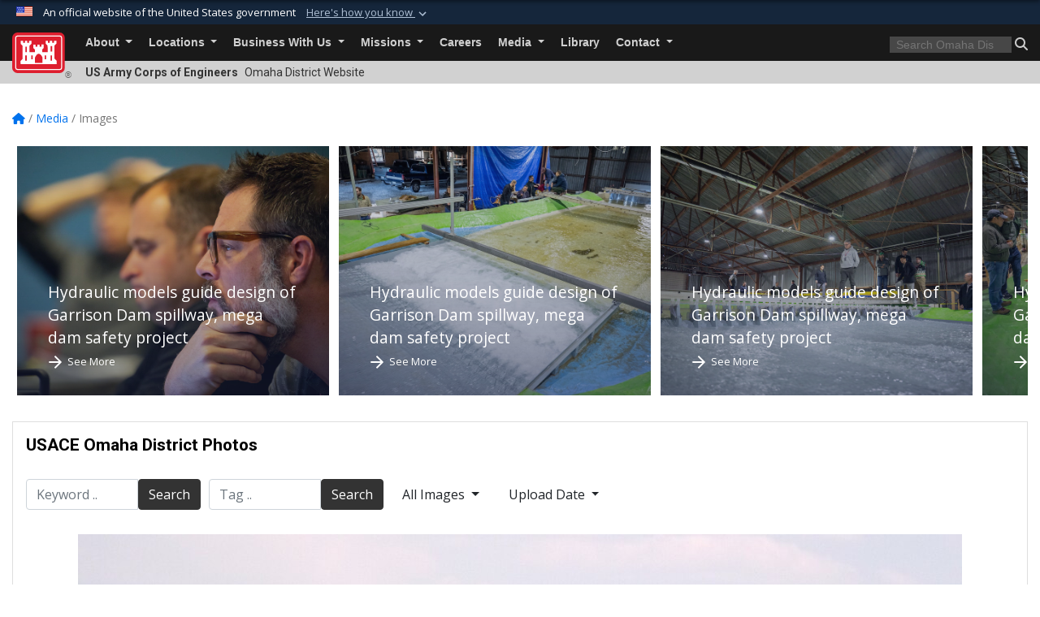

--- FILE ---
content_type: text/html; charset=utf-8
request_url: https://www.nwo.usace.army.mil/Media/Images/igphoto/2002838219/
body_size: 43398
content:
<!DOCTYPE html>
<html  lang="en-US">
<head id="Head"><meta content="text/html; charset=UTF-8" http-equiv="Content-Type" />
<meta name="REVISIT-AFTER" content="1 DAYS" />
<meta name="RATING" content="GENERAL" />
<meta name="RESOURCE-TYPE" content="DOCUMENT" />
<meta content="text/javascript" http-equiv="Content-Script-Type" />
<meta content="text/css" http-equiv="Content-Style-Type" />
<title>
	cyberworx1
</title><meta id="MetaDescription" name="description" content="Peter Sturdivant, Chief, military construction, USACE, Omaha District gives one of the keynote speeches, August 6." /><meta id="MetaKeywords" name="keywords" content="Omaha, Nebraska, Omaha District, U.S. Army Corps of Engineers" /><meta id="MetaRobots" name="robots" content="INDEX, FOLLOW" /><link href="/Resources/Shared/stylesheets/dnndefault/7.0.0/default.css?cdv=3460" type="text/css" rel="stylesheet"/><link href="/DesktopModules/SlideShow/module.css?cdv=3460" type="text/css" rel="stylesheet"/><link href="/DesktopModules/ImageGallery/module.css?cdv=3460" type="text/css" rel="stylesheet"/><link href="/Desktopmodules/SharedLibrary/ValidatedPlugins/slick-carousel/slick/slick.css?cdv=3460" type="text/css" rel="stylesheet"/><link href="/desktopmodules/SlideShow/Layouts/FocalPointFilmstrip/template.css?cdv=3460" type="text/css" rel="stylesheet"/><link href="/desktopmodules/ImageGallery/Templates/USACE2/template.css?cdv=3460" type="text/css" rel="stylesheet"/><link href="/Desktopmodules/SharedLibrary/Plugins/bootstrap4/css/bootstrap.min.css?cdv=3460" type="text/css" rel="stylesheet"/><link href="/Portals/_default/Skins/USACETheme/skin.css?cdv=3460" type="text/css" rel="stylesheet"/><link href="/Portals/23/portal.css?cdv=3460" type="text/css" rel="stylesheet"/><link href="/Desktopmodules/SharedLibrary/Plugins/SocialIcons/css/fa-social-icons.css?cdv=3460" type="text/css" rel="stylesheet"/><link href="/Desktopmodules/SharedLibrary/Plugins/Skin/SkipNav/css/skipnav.css?cdv=3460" type="text/css" rel="stylesheet"/><link href="/Desktopmodules/SharedLibrary/Plugins/MediaElement4.2.9/mediaelementplayer.css?cdv=3460" type="text/css" rel="stylesheet"/><link href="/desktopmodules/Slideshow/Resources/css/focal-point.css?cdv=3460" type="text/css" rel="stylesheet"/><link href="/DesktopModules/ImageGallery/UI/ig-ui-custom.min.css?cdv=3460" type="text/css" rel="stylesheet"/><link href="/Desktopmodules/SharedLibrary/ValidatedPlugins/font-awesome6/css/all.min.css?cdv=3460" type="text/css" rel="stylesheet"/><link href="/Desktopmodules/SharedLibrary/ValidatedPlugins/font-awesome6/css/v4-shims.min.css?cdv=3460" type="text/css" rel="stylesheet"/><link href="/Desktopmodules/SharedLibrary/Plugins/smartmenus/addons/bootstrap-4/jquery.smartmenus.bootstrap-4.css?cdv=3460" type="text/css" rel="stylesheet"/><script src="/Resources/libraries/jQuery/03_07_01/jquery.js?cdv=3460" type="text/javascript"></script><script src="/Resources/libraries/jQuery-Migrate/03_04_01/jquery-migrate.js?cdv=3460" type="text/javascript"></script><script src="/Resources/libraries/jQuery-UI/01_13_03/jquery-ui.min.js?cdv=3460" type="text/javascript"></script><meta property='og:title' content='cyberworx1' /><meta property='og:url' content='https://www.nwo.usace.army.mil/Media/Images/' /><meta property='og:type' content='website' /><meta property='og:image' content='https://media.defense.gov/2021/Aug/24/2002838219/1088/820/0/210824-A-VM618-001.JPG' /><meta property='og:site_name' content='Omaha&#32;District' /><meta property='og:description' content='Peter&#32;Sturdivant,&#32;Chief,&#32;military&#32;construction,&#32;USACE,&#32;Omaha&#32;District&#32;gives&#32;one&#32;of&#32;the&#32;keynote&#32;speeches,&#32;August&#32;6.' /><meta name='twitter:card' content='summary_large_image' /><meta name='twitter:site' content='https://www.nwo.usace.army.mil/Media/Images/' /><meta name='twitter:creator' content='@' /><meta name='twitter:title' content='cyberworx1' /><meta name='twitter:description' content='Peter&#32;Sturdivant,&#32;Chief,&#32;military&#32;construction,&#32;USACE,&#32;Omaha&#32;District&#32;gives&#32;one&#32;of&#32;the&#32;keynote&#32;speeches,&#32;August&#32;6.' /><meta name='twitter:image' content='https://media.defense.gov/2021/Aug/24/2002838219/1088/820/0/210824-A-VM618-001.JPG' /><link rel='icon' href='/Portals/23/favicon.ico?ver=hZ6GaFBsWPxo-Cxi04I33Q%3d%3d' type='image/x-icon' /><meta name='host' content='DMA Public Web' /><meta name='contact' content='dma.WebSD@mail.mil' /><link rel="stylesheet" type="text/css" href="/DesktopModules/SharedLibrary/Controls/Banner/CSS/usa-banner.css" /><script  src="/Desktopmodules/SharedLibrary/Plugins/GoogleAnalytics/Universal-Federated-Analytics-8.7.js?agency=DOD&subagency=USACE&sitetopic=dma.web&dclink=true"  id="_fed_an_ua_tag" ></script><meta name="viewport" content="width=device-width, initial-scale=1, shrink-to-fit=no" /></head>
<body id="Body">

    <form method="post" action="/Media/Images/igphoto/2002838219/" id="Form" enctype="multipart/form-data">
<div class="aspNetHidden">
<input type="hidden" name="__EVENTTARGET" id="__EVENTTARGET" value="" />
<input type="hidden" name="__EVENTARGUMENT" id="__EVENTARGUMENT" value="" />
<input type="hidden" name="__VIEWSTATE" id="__VIEWSTATE" value="dHsAK22IkSMQbp+JjW/TLe9PQvhCO6G30RqG/OuvNZ74JqAy9134+1S8kyjsXDaEcbijRINbno2g47PcDxd2i/[base64]/vI3/iGqB5O44jnJf5bSlZvEdBy2ormnGVQmj72wkMfAEmf3I4LXrkgLV24JQ/iNOQs7qU4LjNIBVXcdOHBVN8oI86ubQdw3TEsWHSKQFwk0YxbCPiwWvPXB8K4QLVwSdNoQuRidogV3VEcP5MfRa3UbAdtx6AD6JbqLYpXKLSswt8HM9abFeapiZ2FHrQharueMwDhZ9cE3nHlD0wfrtk3vtUCkI7OqEeOTmQgGKXrsjZH+IiROFGBXI4jYI7/WYnVwcpZou7pe/Cgz99G+NtoWFvjJdJIPEjZXYots7oA+U/8F+oLjQo8eCu1fD6hPDpgBaSI7pWpKOiqA18ZkY6dGnFvEtng7wV4h69vT7bwFCF7p2H53tYqwcZtr7vyKL0M+TrD+HAnPLYklAp9X+PyuCXQ1TMJA1Hbl2Ej5ous6idgQy162xMx+ZYwyeiJNU0H/aZW/uTWroWadgMdMWaYTBVQwFCMzXlMrG7pdHJSzqHjblq6/I2Qq2twlnBOh6bHnGBC1BfEjycr1x7vmnIk721c7GkjzU/WEjzCW3xvdmhKUc4ThH7lzxikZxgEiaQ9nf4S2f8mixEoMZnHQi8inhpx7baY7NhEYGRw39F+NHJRXo2LhI6EXnTi9dXCc+sZ2vcF/iDBfozz+75VvhzCCiy1+gClS7+fuuoggMK6awgwZtCiX2u0KVXyi/1BehpAetSVQqGOwBS4DeETZvVOKmasum3hCb/LVK6L5Pw3m6W7tMXCuUK0zPtxP8LOYNXDPI7e+A7PVWz4StZ4S90eK8UF37UL3fMcY6zevZGUaSzvo4Ivu1ItxO13lKu9qSfIQJsbrtFa90QIUUZEBZyq8AbAz7ZkDVPAywKLri8Ze+1Oyc35GNL7LiVVrctIj2XdUG/yIJEB/USr/W/Ukc9P1Pbsgy+jwaeqnY0tvGOgD3g9Ow1cyurZ/gKVv/FLmNZPllzR5UI8ApFnyt105I0ZefYTkVYjOwFd2PnU+/pH+k9wvQttAAOV8xmN9zNrHQmccAY3b7D2w+wa1YeW42/8WmA6ED8bCaenntqWXE+EXupSjB6DLm21DvxGJUGylFyIsZ3goL6VstzdF0NH1IFp0hsGIufnp2sx322AtBUmUil/496qbK5ngXboOQxtjSVHeMc7VbmmWB/E4CQOWgCtpWmFvaGyvEmuEja05RKu8ITf9SMCkufKc2D2++LbbwerKtJqQKwyHKs5CcyYUnUvSXSzHDVSd1U02c5Umm8NBRH/qPAh9qve85WYUbR6uaAr1Z6qR8JNdIEWEkDNuchHdiu2agIMixwwcOR8rIvdap/UkE4WJ1UbNozia2AucPCuua+zkOxwhJpsWFhTpDvRN46A4oT7BbPNBdZg5HDpKO5Cl515PrHNNOYTgNanb1vN6tAl9cXQW/PA7Urdc7ftjcQ8wyRbQCLx1vuDnq9wRIWgBQg2NaeAQFbcDCUsg58e8OakJzbjt2We7m+NvxRI+7HqOxsMEC1PcwzKTGrOnAorG0eoyqGRH+Ksz0oXGsvm1M0IyR9eTOCAKuAQkP33D1X4hO3T0gI7zmbUqvWl43y/QgRsMt3jrV9rUGRM9AJ3FKupSlKlL79fsx4e+DAqEN8okyhmRNTcUIr0dNGzu2KjH5yFPF9jdiZSgAk3Pj9bicP9NUY7TN2C+qV4A9V31qAAY/jOfriyN2GQXoR1FAaWPP9xDvavoDby+5UUIKGc8JrOson71CmmLR+DXLTZhKF1z33YMVcDVbpB9Z0O5Iy94v0jBRaUeudjdCL3ByrHWpmNFuFjTJF6y69j8YeXIN5D9BbzUbJ2LwCIfmOstt6GFfy+hScEBMy4i1/BxSLEwVwZcEecagHEK2x2qqwqQUcjlwNCjP6Uyi446LVLB75UisIua77J0Mu1jNO7yrLleDgo0c2/[base64]/GqFb1V1ilCvOZYciSWSuRMWtBECRc3QFItU8Z7ibm3m38w/HGLojo3M43ByujzKONsnPG9tgedtdtzCdDX4FPPdNDHeN+4F0ggVjzaBg09tvF1Ba6tyDPujxCoeiNrmi5Gi8UuSmfyA5G5dHIjcFUHra0UUcQ5rKeawxQbCYn6KTV9pX9k9glgMzpgIIkHxCOFVZDiM5l31ACYipyNQpk0ROif0/FNrD19TKEQe7k/lPOi/lZMog4NVTJ53uKv+1Lq9DbF365NsAnRNlt1FsDHnfiW9o1p/DMGqLXB90bwmVbyAbuUADZ5IRlj1KYFAbU0WPpYK/O9XiujBNL+lfs88JbBcql5UZAomtal3wF0UpawFjKvsHn152G/xF2rNhmVFCcHRdDI0uhEYi3Ly7eHtvqCEjouhe9p7f2fc4HFK3Dkiym4qwLCkMk/wHJLL9N496r/x+VfnHpBjsbD/EKAYa61eg6OGfOtHg7qZr5/oNAVq5dur/UWfprb4M+834FmPild8KnJymgEH547Exb4lHH1MxZ33CoPCBetsdpkAuW9RSe3/D6RLqEmDM1KY90o9ypwSyMJ86YT+252qhxqFVQ/i4cHLCJ2Ut9+w2W/FINCJh1K7rGh1JxfLICd1wHe5GdnFlt+DPqWqqvT0iCQRYr5aPu20vSBMgcGEol4pWIGFgWVjXFnT1Qs6Euwz5s0CnYr86nXKtnDEyfsMVHMOaAj/72/2Fq3j++SBNT4l+gwHNHaFDWVtix8l1/TXiyhdbweQYBg/xiATU5I2rqMkxZQt9JubUaeE8k0jyRWGqcoF7RW9d35O42A9wzkPPOGtSzizXZSbasYUWAaPHmpVZFP8XTJqG/mEmAZNvsBEGAWDRE5vBnsorrXOXOSJ1qkxOp9jL2pZdesYq5lAnAn+KXRo5ZzQDlt3OduioI/y6XYd4Ypwm9O78GofHxefLg32+A53YT8j2RixOZSZAOnWDnQJnov2/V/43G41dg58IXZ39azNDJM9KytzJ6l/QQ/HJ18kOGU8J6wSdus1ZgiZDHVBL1opuXN2eVP2636yVrxHs4rmPpto/AnR6XYV6JgyUh5UBu9S8A3+aM55V7gEDTFj8IopBQBNLQNuZuutK6SqoZfciQyPWrH6grySR6yndroMys5kVg04Q/EzdBNItXEoBmt5feXhgVQqiGZCYikbYSUFOtre2156GTOS8XjD1BPiHeOmhDHjX9vTtU2w+URTxQpemOCpCMgWyhXe4d7jNGnYVMz74jln3qBCr+Ye2ai0nvf0WbpVVaPr2PLdD35ftdXW0ckKEBDB3IFpcf5wlOwQpk5m/FTsyBaDhBPMcpAimPArbZ4cFaUe+7l7cltvr+iZjCWTSqLGcW+v7L02yDu8X3TBq+GoRxeRWj3NwmfQIxa4UjAqb3u0/nR1ceIBhEFGbyeyQFI/NbAyazChiLXhomnbvs0KYXrUMKmTteV/1OF1lwMH4o1+QSFpD0Kbv2kDjGlbZxx05fNg07xB/VEmcl/fPE6+dZ/+g6oKpoQd445PjDZ/ctUyzrEcEqezcWFpy2BfpHVQVgG1flsk/u9XA7Eoi00qU5mw/+SKoKUmog8XqxSY47cWkfJMtG2tdBFtnsfgmETjx+AWWZXFcT56sA+mwwaCFUb/zUDw/hrJbeXlftfVKK65zBA3UchdmjPrgaAqp74Y830NoQwpI6wSkRdzSH/ReGUZaFMFMjsWT241lR5TS78u7uIAsj+TBaWTHVbYBAtQ5EfP576ggGxIosz39J5yAs8n0trBsNO3d6CwL9By+WQ+J+hlA4kI99/ZiJFqN7aQ77SwFqiVXFNyzbjrX7uiTCu1i3XXOT4Yc2BafN2s2rYquFtdWez5JAi7gbGrh8ITUFGevt51TuHKj4OQOWALQhhfcooZMhvrSgEi1pyrt0Wt3M7sv1WOJ4FcC7c4AtKI2IkP/MuUgR/7gK7cScD5C5wO8+1T5hH1rfXTk3vJBc4yS6/4Az4ibFzIVM2WX27xU9Hxp2/sWvCxWV831qQIiD4T5a2pjeJfzUF6PmronwKCnv/sjkh+hB86bIOcd0sRjS619GBWtSKFzYYzlJ0HXY/v4TkDJgdvtci1nCBrjpUNH6vBBt0T9nOOgVCRN94hCJJcIqUbP1pyOs1ffw2sFs2nbwzvTBZ38NPKu3m5FqCnpU3TQaCvCkBwPnlZ/qEUa8oOCYo+mPQsHDlrvM/lOy1vffUZjabDblqVUiboEZmQotRdYR5+LZfdBE3OlTLtljZIEZ5NpBIvTOg0OyKfFuw4Z/xUC0PyY8OrkgpecfhKszGzgJf5CJib+lfvDV+iz2ZeXQBgFy0eNnQz1vrjHz5ENHuIMb7lj2uJNg9SW3Exhisn278/9PIg/39Re6gl90XvMv8CjYZaF8zirfXRPxCAq22rq3CUn76BjYVntUUGQugZVyp9KVdxaKqaMkpnntW8hpMasNOoUmZbrSl1EsUP3qzQjWUVSvL7eZgxWgi9zh37Zgq6QHV7tGqS0BdNgJc4xK4FUrNi47TjIRr9Fv+DvJ0C2heg4Pkr3XiKpC2ZvUXx/YBtYEojUgcqV/d9mk37WayfwGbZroE65B+lf7BpTOu034LzxJ4lF4h5AURM2ZGBwgCCeZpCTqPY8FWqvj1LVHH75zRtGcChp1WaMNp0iajtd/zbRkccxpK1Fgbw/4Aze+x1tTYXkI0DEcrjSNV2bkJ23jVl7hKyRJ9e3dl1aO8D1U6w+2mBWw7TL5QEaYXxaAuUDCpH2DchqnkJwl+jVh2nP9+limY/rtk1eAcS1qEK3KulTQV0+I7l8ZnUdFMeRBBLvJfDHBTdKeYZNFBZD85yczyYlJizPU6dosXltlCiTZ08b+Pjd2O2WC5I9etOIrs9OlA1hSdevHHK1YMWitnmD3+EYEsFiyAbd6Q1sSkmLdMH6wmQM3fMcHTzsupckA25jGF26D7r7dqjewguVy8eMz/kdO8RhvMUoMYkoh70gk5Yp3XfrOwzi6VUUkK8CtbipLM0MpjxbGaJw8xxXPP7/NSWBbuxSQYAu8nIURgGZyqZ4NaO+BIecKadrD4iZQPqVdM/fnAL252wDwWx/Smmm4VrSZPasQxLoKm1yK422oJQonaOHENVSD3KNYhPwJY1G5jObj16Bf4DCHdvgEH10qj4bmb0imnarqV5nD2Jy+0R8fGlkZUce+2+7qUrQAKGspIHx4s+HoiEKAqhzmy4UlGzRM7jkWdrj/y8mxwd6NJjMbbSi4c0nKImdHaiD885E8VHks/pYTDlurs5tNUGR8jz7MGaYS6e0ZFgVfITVuUjER4Sc2M7bugIxfAY8iYVXlL5oOqkGa32x71ZmiMj9vHUI87+iz6/[base64]/Sdd2jOSdoW0NyGI3DbmEMZEgV+cKZagANdYvkCDB/[base64]/ywLKVEpRwYt6YB4DbjOz9+ZpMHXeCbnknxPGJFXa1tOTima8aaOz19/A9cyEpoVmfvUab/2JUPn3UBdpRAtk1kR/x1EEnkNFRCVRTUL1qcguwGFn0WyjywYuvyTwFF3y659E2ZmIO/iLq+KKX50sGImsxB65ofs84fH36wF3278kBFZIyq9lfUztGKzA6Pff01DSfNiMwza4pzNWEcRKu/3/3twcpXknpGn58CjAWrO3DuCpcJkkiEvqv3Y/ah8LwVPy3HSKi0/ZR+6IwfxmJy2FVX8PeJG4Hw59eU8IC9AhE4wLed30dFe3YwBNEBF3E7/emf2fb3XPXwkp5J7LXG+I/z6d68Zahz1/nPiGLzBjq2X+gj8NMzfVRPjcyI8DY+0ZLJtVMp9dcRxhFoBU6jVCotbZ8IC+Z4mmaZdNK5izgUiNFnO2T9BMepYApck82rkyVJIcovzMkzuUXDauYoHCIe9EGAeubRiTdwKobs/QvqXuQxCumnBSPQNL2+QyrNlLzLSzsingMFw++kJFQj4Ops84XDJ1xh1VDD3RohJQMRoDpUl7lBvZj4yaFPxBmm/D9VFIKeFC0Z779I3V0+QhFa+GXdQ602vfm3rFDLm+UsC0GTHudmWIPazSuWEpUUvz2p48sqaLcT6FaqALZGv/13Sr0CnJghEtvG0ge8SPxqPs7cwFxi6nFtmrGGl1QUPtDDCQXi2HH9IHkamg+jRg1kPhkKoOmlu3noUDWQ6qaYQFK86+SJEi1gZ8wGeMCzAf8PqrUoB/dbipQ4mSKCAUk2bQFOCMBAA63fer17HLmzzGC0vndrgJ69VumnX2wS7Q+wm9PmQ9uk3NRKA0cmNXJKlfwe7Ob9kLgBSrYb1dH5upPO9cDVe5xh3eK8lR3XgUPnF9ilGgeg2M9eOyDZad35grFZgBVRtUuFIz+djpVsH+0rG7n1G/YBFk0X8Xjk1va2m/L6Z5qLZ6iUYqhcH0LkgWJnGAjOK9d+dIoVeCMNy9eAf50cA0n0C8bDXgB3o0iUG6uQrfl6yjNSRivwm3TQ3TZc/KkpiFgdKOKV8EIKeauiC4LEznLxivT4lLpHoJ4TTqwb5iGk9enwqkk44eGkT+QGCb/2fOF1vUZyT1WiUOmkjiS/Jizu/MGZGhqAz0Xr2AGCi7zF/FM0VIVgLFv3EFHaTNlPgLSuLuCpqLAyyYcfYOR9YtQM9ofrf+W3B7u84NG61bZimGblnLqaxyjq35+bY7eYl8/v/nlPgkIhnnVbC5bXUxAI2hmJWtuPplhhTwn/zGiFf07M9cqTBg+Zjm7Ot3uKymLR+UXYleS6x14Xc0zw/HvqfNVFd7RBU84aXwLNXyGhVeKbSg3P+wWjqy9FwzupSSo/LqXDRRl1r8dAdhcJAhQuP4qbKh/XLPlN3jPHyN92u4uEMQzh1njQMnV8vdfErcWGlZGnMFXrfuI7Zin6kRKLe9kDI2GFYkQf/9VBN3tVuE0p81QJOCSDRG3RM7kpT4A3gl8qbgvTqax6ZgTgWuFtg0k0Yk3MLxyEqaBq678Gh/de+Y+QPEdEu8PHbVtVLmXG1F4VsFgqUyBBmaKQdHNpZDhiohihtLNS8l8d0F/NzWQ+xDiGUjeEQGidGFlXbUncjD41k5y3qA+hgbMAJOI0/AuvmID9y/cchBYVHoQhNfZk8KVy5JNvTVZSJqFkn2MLRLE/k3PIF0smwXHuVgD0MReKnWabgQIlMd7Sg5CKcu4M+rf0FOVYCXJR57NevxGrbw+4kYXqOdzj1S+ZVpjql+EAo+J3BQ/+tnKdaGF1giChplTKG8mvea3XnT6WohAxEiAaHGhyjlAfj7TTc56/A0kbCwR0kgY9mw6D5Nz9HNIxK8DGQ4eGAt23KI7UcZPASzkaGS8yMw7jNZmdc52BmZjT2LXCm6CA9X0yhk6Vpp8PRWGgoCxIScml9yttL5kVFo/+8A663hD4kdoKripVFCcl2g2GA0dJJI9juBdsBRCNDyviD4rZQPSmcBnybMytnvJl/pVzJmoWiNQc1oecxX79m6vta4m4SDbcQBeSSc5MWP1+Y7qZ0r48Zl6uB+u13YkHFVDJiVoR8m7E1IX6vd+7+S7R+zSddIVR5vOCzI4kP2qtzE9K2nNbZAqMzZYT+PtyUWUnG687yCnEUpitMLnD32UfvxspbmTg7/7F0mlOM9C27YY5aRA3LXlcnXFrNKYH/g4T4+ApPC+f+TVoCMrtUM0pBjRy45Xt0hepq7ApPhtoqozIYVhybpgoplsBl2AaMO8IlxUT/b456yRWZsVM1XWmpaiEI6YgehWHOZxeUX3BZ+6/BDmIDFqoz7tVQfMqUZUn9gDcpSF+/2WxJYU7WZYFP2CR1btRggzECY9krwKchYBO3T/Z8Z5/SEiSwwv5nFIdT4jhuU0z94Z/lK2CCy5utL58agoJjZslPRhYYyxV9VKCZiXOS4qE1T1B/wb1N9NG3AL0132vNLjcebUFeUV2KIWbeQI75fVbHxu81JqPRWAWVCBbMqTbzQsGtkv/D7Y0f6xOz3THd0QstM0qEjsXrkZL87sjBf0lYs/pHKH1z6tcXniaQvaEgA1CMaja3lZQjnv71zHSowurrrcNOExwlxXfJH4yW1k1V5eeKnQDkq0dUQ6KtyTrp8KG3haYtNTiqONjlNodEPh0yeFiaaX8p2FemcMYwGOgTZ2C9h+d/Amvx8VYdwr3QQ8rZJbkmbfpMMTE5ZjtleQDqUdWDBOLWbvIe0lyNR3yVm8/wjNpV/aDh0gxCXnEes5SX9/QHm/LnviQjF8RVft5Z2y7cSPHE+BH2SF9bSz/EH5p7tyE1Jctg6kMTlGcI/Ese5zTYPvMxreWMNbktF2yCztwyCnZhKiC6pTNDHYQpnhuJC/PVmcGNzu8mtj+S0lt3WXqB0hEZ9spE9fCszMvW8+0MZ7YHViYPq6k35gLxukvD5qM40pncNbDGeu9gzm168wqVB3eJihybPjuCfCgu2/MVf6xBTWNEjVZc5MJeSrJN11Vd6iQnctnzODUsKL78mBFSMBUd4TKyDAsnzNWURRmA3CAXywkKmRzxaUiY9+wyI+v+O4yu162T+FBt0o5Rl9Wu0oxBBpNcxqiyA5AWZA7VroOxW7Nk7pXki8aNiMFODeonCR2pUw/styK/PigA3W6NBg5R5ZqaCUUNGUggSxSIUybCg5azw5/G7ZZtwqlocQZIvLeZj7WMd/63VDo9sWS77oEVfu4lThegeacEOi2GSe+5ybDGwsb/AaMSCR/1FMqb0J4SAEC73qFBIX3hWTNzM5zx5Oq9FzWAQWGqArFIv0YGZCn9Is8Rd14U9u0+UEYL3AfOeFpIkwmhL7E6OekJTYPxmIh4iRLWGpQ8LpS7qav6oriqQ9PCa5mapyocQbgcSmieN7PW0fD52NUFneeJVFm9e+czafEKZtx1AqofXFViprXAGwhmc/VSESKO1QMxT1WRAhjyKO/cmRGlHsROyqhrcmQLisBF4TcGvmnvu+k7/sdvROR7Hj69QgRcffKOmUkjrZ6wdr2O5W+cGfN2d3UkmrS9KITDTXzGm6hZ/4q10wsKOWYBpqKlP3KsHwZuRNY/KPvqwowt8qWodS3xBKCGztyTHUOV0zJ67a94SH6JqQAgNYceZHlNezEfEUOzItkKp3TPlEKr903jNZxMrS/ICcdka0DemOQyB4ejtA7eJYofgL7v3myG+6zyl8ThSvL/i/UrSxkL5lM0nRtUBZbiNvbDsrJPSFlc3rWBFHy5IBqCClhBQsMWmuwZUcqdUksYyVvkARw0k8aoaGQ/qJpt4bgx3HwtnxjtC8mEQCq+uv4XoaIc9v53lawWhsILaOxSTmtnfVHORj9zz9pGA6/QcJYdn1/dkH08ApIglEGto+94z+qOQHQSEIZ98kIzoiOP6rGRUT2ImQSYMMJW/JfvXhAOrIPBNXJu0FCK9U8US9C7ix85D3lxHCiK9rUE5i9BaAfJx/pFz/[base64]/Ee4/[base64]/SaGrae9+I86QKjES5iSJdzjcC8VTSMpZ2ePN/+2sHP+WdIVoXBHIWWX1RWDmgEKJsUWXdiaxOShlCvPv4c7aBM7svD3kzwoT/ONtStbJoxACThlvsu8HkAP9FCA/CSksKahKx6cNjkFIeJiGaqT2RgXe6M+laTO5zDU66IrR4O3uQnF7zq/7QVAs47gX5CJtCH9EpZ2ThUURbPyjvQdIBNZcqInMKKByeDGF+Izm6qKo5xU0/yTsfgpMJgd8d/10Nt2iDQLsb8SEeXX7HhIUG2RARBmcJQ0rkW1aU7mgn+WdD0wrB04bJVomla97Z/3QtNLvfnRcHWF29lkNA3GM2s2qmXgX9s7ARa7pCgj6IdJVrogR2Jz2T25KJD+vhBYKeDznT274ouq/LIuL+m1OyJw/qiwJcEk+PE60Ylqo42jlaekw5HLhebEZClFL7J+vJ7hK3oqceahOi0uTKM8F22BoSZzKYtRWFInto9jwlQvUAF4yeptA0OrjDmR+qbRgKbgUxWIZo/e0r3GUXF8ovqlmr31MHW+aKU9IXtS7pn4DudVwBDOWdHfQo9Mw3woN/pBw6izSitpznjBngFaw1zNcR6EepIeILgOunN/nCfi+k1hDrafYDzzrhSuOEFrEdLDySkIBoZgjtNzKqM0rgiHYmUkl6xMDeI0/SjhNFIzrtClcYAGpTS3N1AWyFXSByNExOs1rsjuFjvGSVIAjYdhA0ZWwg5t0s9t70q6o1gnP/uHkoLTah5tLXv6f9uRCYvlsagP6b9DTgeAr8f8CMVLLYY1GIjQ0GGOgWIv3vTBCpoA990jtWpovq9+Mpt/sah/a77unHebKxU7xAOADcMm7YCOJzjaXYdbEeX39OnUlYYAd8ZHMTiXIITYfQ9wFUAdY0ubms7jPfefCX+xt+gfbx1qAyvU9QSKfa3gSPkXtIcoy7CJrbBn50t5B+6ZATJx2MTDvV4+V/bfnwmc7X0dKf0Kmi7MQg5m9+1NfStCc2Jy9ci/zU6dMzw6JYu4Wj5oqroq3ytTbdE3MUKY6tJXKnrgql8FLzrCbp2Sn4Cb4lPZ8FvO/iR0N0ULTqcJksioedOkDhGTd9yuElSTx2O3pC+qG+9yFYnjAPOUBAoXjAWxg0QaOOcH2bL6V9J5EBWqqd+TaoDZsCnA1qe9z1UWClc7Cwf5o4f5IsoZaYAiChIhe+5TF/y7HqcSHIpUmByJ9pXNbd4ydPMFwX2FHnpYJsGgGExUDd46hhE5nWQ/46D0HedXRoGqmFDHBvfAJklwdp5hGjrPdUKFR2PCJGAL9+i354jX2YY4wAoh0uPT260fKcGYwV190uHxtLcm6fmBNCGsj5VIuQxVnj5dTauc+wcxqrv3aKnYxX/SKggQC2wwiM+dqVZEIKprKnv09MuJkDJWaCQSpjecMqsc/kgbhpYMdOgak2OuaHfuF54fe0czMWUDp271f1DEC4B+WvrKN/5kb95nn6Ys8xXpacPAM4CfEIjnGhczH4R1v/b3+bCJr7MVMqplc4BiJ8u+JKIWhtWnJV1dGBb3HiS2SphQlkKV/GRjAETtxLtTjgiVaUasY6a9HK/JopCKnyB6Szv8Xuq53cZj8Y6l7uziieoGTF1J5Dm4cE5vQjEIGTaOGw1wY68TI3DhCoyvW91nFgNXJzPAmFzXnDiwQcDf0sqSZwvhLIgiIKMuF6wUVaOkAqPmICT1Ws3ojxoGSl7nB3j2l3lKNCY+eeWAkw1ZqoxsSCo1sD2nz1Xf9TqmaoBNGD/wMXNyzcqb3ov7LK49/34yajEb2OAr0OvNFk3J90g28lW+czV5RwdANlOz9Jby6VHmmF9tOq7zXD9WQcCTkQH72lwUgksv9w97r8J/O3KbSA0qDzW4IaGqTyyPMYaYO2mznRe6F9FJ2RtrabH6Pi/6p3TlA+JUx3C4M3HRqR27ZvyZOu4Guq/fQ5+M7RJYaHA37LoAxrPFDyhQFCAWxCesREtzUHKfV87AEvh6p9SSbHw7mxJjVd4Aap5XAKgK2i4KSh2YP3XJvI8x7lDWZDTeGZ2S7OaBT6Yn/o//x0B+PCUgKZcVA2qMPK08awyheprH4ODh8Wc+Gjix7K/x7NdzDkvPJfQYrwpot4+3UszI3iZG3JhikY/9NhPdOBXzZufkwHdPy6mKCYLRXyN2oYetym5ltgrsRadLvDtKhsLWuIZO5pEwHPwOhCPpnRVu3zz2mt3E60Hqgtei9T+ahU+tmKUkIKqz/f6kPvxECdxHtRlBvyl9VR5WyaOg7DVi89kr6j2oz+zGx+nfCKAvWsx+0Gg1408yw+7YrJlUE95ecFbQLeL/6A0/QuPyu32KyC/[base64]/OhPMe1K7ahKYHhKVuznyV8eOzGijrZhpbxO5os79s2yb2b44YOY3Ny85wF0RKoZT7ke5nrVXqgpgAzxfdnhrz7+nwnUG0I4o96zyjD1RnFtWEAfPSHDJVqckMdZqb4oOIIug/LD9EhIszHNViZMzHiKkyMBnxHsxju+ZLHr3YptQ1fKyPQ9ToGIahNycYxWRWJg0LM2qhm+vEOcNypcY/RCQFWLppQ9SvnIBQqSoLWelmEK2QqqGHrsnEiGQRjStqZzj1RnEmC1RAHEzfX2FEJbxhJ8mvwyf3grrjZN317XFU6P8gpmgig9/eNJi0rayUQkYSGbSqqp5K2sLR2yR1a4jg1jzkujZQK5tlkWcxzTqX9oA/eyqTqZTDdXxuABbf1jimVBOmnjmhrMixT6MB9y/bcUPlA5lOFycBR3e8VT2pu95KkBLOOAAwJazkKCdPGAI/TX+rQ3F/RkSn2uV528kNc7f+FJLbJ3o08Z8uOHeYXuvJ3uPCc5TyTgGTDsXvEAXxSkZR1x+qJbzIocD7X8z2YuRgn84Z1oZNjgQIVdxgjdLLhjINyVN9Wd3utUaZT002dUNvvF0Rqy7dWqQJnCboecTk9br/nBG/njR0QUlhMhviHD/OkWV5FvzSlTmVu3V+i3JtgbZvjubfbXjwbfK1cauQURQ/eJWhfebkC2ETUQ3v4qibjtLjAmf+gcV3eEZJgnVsMmgODxeDyQuVsw8r+P6LVH8SbFPs3bBUYDkdTXAtDRKOiB0K2FHHbd7w9zo6L7Q/zwF7Gr7e1RJxYc3lg5P8uX+TIuF65VZdGh4j/EpIErg5OTnl5IGXr8pSAcVYVPREzb3GvQ5NeQFtgMDr7DiJT9IQ3GWkd1CTB1+w4saPo4LXc8rtO4fyLHcf9TiogP+TxS9lQQ2LRZl8Tg5L2TQMYEFxRJJlyg9UmkPe1t1FDGuCD9D4lJ/tEumO8ZE4i3mL8rSHVyoFOc8gKpuaarL1GhAqXJktR7rHN3WAFX68h6Bt54iJn/RSQhO66buc2KjPZ239HE4Yva/IpcIzI7fv+gj3N8PI5S8KdldiLmbD4gvIiiCEywpa+b4CgRh815dRUfAxyLwz/0tm7oqYIvSVp6/xJzbXIvxDhQOUSy+jbrKS7diLJz6On7dpvfC895hZ/p3yUONjKKy3FtISiKSoAOlVmuNx2i/bVFMcV9Fes9IECxfetFrCZ/LeqIPx6wDppfLxlH1YXQ8vPQxIK2zrFEBSCHZadreg+FVMZ3dShMbkoFTC3F555Qes2AU6N/hhMOzP87yjYbEGBcA1XsnVbR7P3PQGa00nmSQXyk08MyNpprxzpfxMFZJYuhXTI9DS8FcR5LYBjp/rb8vzRomfjRS05gLTs/kp3GwaWISTJUJnS+DiLPjVOL8RvwRKsMMWUKNTagVYcZMsY29NuHmOgysJGTub2OA0sKctQVkvRKdIsSIhpwPri2t/4w9wmvL+UX6bCE78gU/7YKSe18ol95iXshDw+oEm1dfapLX4wArIBVrw0Qe4anejbHHyFOBrFUpZXcYSoVh6zGjmwACHHcYogRbvKfK3ZJwK2FISUp/C365/ftifh9/f52sj/zYGBoKk1PuRzZdzBhGXE7eyGYdO26m/CLwzFl/s9DeWRdxO8jrarHdq4fnJhyW7PMylLQf+A5y0PnXMTu2ECSzTKXo4k+EoQiJuCNlkz4e2AQ+40kS5zl9JoXs9YlHlLrXB6xeGRCLo57kOOV92Tpy6BZCMsTHyJkWZVQ9JeVUHYpTP+XGvY28rtSSZkjGCxHIWCN6tJmp7AOYlTfE/owBZt1zBR5kJNwaddhcOQAG6OwKISHnnYVnAmS3L/h58RbHwPrmj/ml01TBJuiMOmPjXCXOYOPaWv8Hpxqw7UmT7BJiDVIHG4ZTS+lbIDIAFoOJjdZ7nVD05SRlz2/Xo3+MTdQlDiPNqpC4XbHbDrG7JWodxWRyMEubOwR3i4Kw0u7sdE5hih4QwHZAzBB7W8nF5CfulSRh0TnJqTpCQrIAhkBoYJtErfi5AprI4vH9xmZLwCViRawXnFDrG91FNv5kiP3cpws4350cIQSMcu+zrR2oAAmaRk9aEYiLKVOjiW8hZhh5Fp3l/A2+wKJtV6ZbGQYvoWzDymTcXmmqtE+0vaF10pyShaebL1CAJDD1kxkr2YoyiY/TPmtROnBq+fRS5draqunMwWcUic/1MOm+1sXBVeRNMwuG/dBRrxnJp6TU7yDdusHaCzHjHnYgCt0UaWUMTVHXkpwusMdNtvvdeqqILx39aisLjLLkLauFWVq67CuPSUYb+SyvLy0X4xbXM98qLGory7ENy0FLSKd8Q6mz8RSo8LKeIYV4iJwA2qIWcLVnGBUItiidmPExNgTldtf54ICL17bCR5OcPuAvSEVf8/1d+ZgLDlgI4Sl9XDplKxhjULEkYQFOTGoVgUtE3BHUPjbmQIMeadR/emtEbX24nnEnwKQuWuCXNymzQMDXiZVeCe10OhaG6TAuUrqxHgt1alhV+3LNZfAD96+3M2B1lNQLZxUtm9eiXAmNVsKrs//pQpElfAOWtBMu20QfwVzf1hx5O4JSU6B77IWb2pu46WqXyfdGvy/0c1jCRSh4VkREB7lzcmm68iIzKzGDjVyAepNmseXIkzkYLRR57TuA/XJGTEL5bZVsKXDUM5H27uTZksSaBtPtvRzM5+nVPxYhqyYv2km3lNCWwIK+7p9g4YxDsr+/27wjSMyEZYxpf+99/PlTKx1bHRZseEYIcHyVcDquISOBgqPGlPqe4pyMRvGzVdDbpo5sQE1UYQYSwpyLAbJ1wTYtGlh5f1da0T1dknlv8q+ChzWkjwt7bHnEvOOQRS7lK0L80yBgXhORNnaH3+m61hnCaEu7x1CCObdWl0tQlQZtuFsB3YxOd/0aN+LLQGIZNb+NR81rW0NVwgimqcr6j3Zx/oidOzIezOwF96Rqf3pmOs9SkGg/xPnzcd58Y377nPxGdiKawaVa0D+UelKSGxrroRG14ENPFoIQUOmutMh9xPm4A9v3qR++2yKu3Be8J/LiDgec3XJSxuyYZXXRCesZClDbivP2nRNFBPsRy5GDTRBEBGx/dmn6caRTfp3SmlgfdlOiOThngG5D0FpFjpGzgc4NI/spQg4w+NsBIKE3EqUyTjGIIoP0r0ha3UxRkbR9PzR5jymxi039TUoHumBDghkEfU1lADzW2PqUTVclzv6zPTOMJcW9NtRhiwK9KRWMnju8NGWIb22MY7rqWsvpTzvL5wbOGKB14MEgQkpMct/fCuz86MNLZEAo+wTJm0bPGcYdvn0a8KI2dgE1vShuA4ALuvy7PWC7mr9RfYd3sNjCVpyc+ZJTwLX0JfwK5HMysL7aDohTc9u8sASRKbL981HlRUNvJTMuN5WC5phIHonNe8I4/XAsXXULjCPDu6FokCevdyIusB55Keq8li5CusjrodWtjD3VpuiJjYLfVVwsOeQY8SL/MKwLz7S7+g5tRTl1kDLEtdr4qgclACWpqg6M9dcJ21B4LdmaC7oig3QstTo/aoY3Yr5tP08D3Ytem6OnUPBq3jgZ6cb2vuMZ1YolBlnkWvqiBgaG9E2qRX4kIPj5MqI+LcFeZQUj1SlgpNvs5E4SoFMuckpTJNXFsU+VGQyuUQ4XSH8EwDOf+njMhhbZgC/VkqgEzIRHHoi210ORZ8j7qqwsxdkbV15hY+YDHwo6+N5UIG5giK3gD5WakDPZSaBpna28CCo4HtenRLJ8JEkK25iTNdZeFEhc7GJRjfcwyls6WrIGFMOjGpNlRg19Z/0aOAJhkKDLzEudf7dUTTYRqDSKUqFTXmX8iV7ChQ02AsqNCK0NgUdf2eRmvQ6PhYxWfWA6cGZXTI33QRanPIrk6sygRe+usxUhUzAu8x9fT4cjrTXjB/teU7vokTBskIPC6uGhJmaix6mIIVqYzad1MaYHyrfrXoq78aL675d65RsYUkjMsfFNP0fPvUFnn8xjvj1Y2ennYop//OO42XvR6M9b1mdp7R9Qn5MmwQz4OMwCch1Hv+3bFTgepaZj2FeerQPPtqHXwy/NCMAZptQX1IJw8GL5fYm3W6lZgIlUJ6PfTtljBA2i4YtiB3+E94hELiPzw+t/iuGgzq5XOY8QXMwWA7tl17jX/dDxNjm1kq7U7xw8udlwXDOW9wWikmMYNRI09K17UXb73dlE5ly3m5M83HK48H/WH6bIPJFMcmf41jL7yfYUCqQAGHFoI3JIq+XmrBrX3eMwBanQGXjGdldMCmOEKxIOtQTyxvqpvso8pSLUbcPxRTLmZ4GUa3ByvDbmLOljnK1saEo/tiwLG70wU7y5JmoeQ+QGi+R2MVyBrpDvktaxt2kp3jzq1COAGNmR0jpWTJaWul6JxE8N3pYXepD7oUv3hnPWXAUNaWvT5Bhb/YGxMeojaSSH87FW5GrfUbvtCrlDYAH/LEtyRJAG+Wsd1+Sy66qLF6TMZBCFx2qNuYleSneWXXLzOeO3xLxSb7SjIDHjyq20b5sEY4m/Zm5gDvgPJulffKByCAnP3EjbGkeO4bVfra/pa3rpcf2g/4bHHGX71KvXLJOA7K/3sALyjQ6ZROu9L9e9nwztu1ZDz0O1FvVp0vW1bivA5jDMw22+fH1VA4KnUhFjKHxQZWi0T9QeI64VF+XuokLbCnyaeiDD9jd745E6kGgBwI4ZlW0wU5guPfbM8EgkS2RMsir1KLhgjySwyVTyncN9R+H1Ck7kQ+Y7i9RDx+2nI2b1Tl+o19/+hGrUX7XLEldEKK6zTWf7xdbuLDRcPIweg5Uxpy6T2/3BnWbyx8cdQ6xP7FOzvjKQMp7hk+u6g1DGdlBstblMI/0Yol5k0FAAwh2wHqpLV3QUvTNhqVlB0peoZSKpVIOCCr5JHUl17FvaxJYWFDwp6qgYhODLaT7GyOEfeNbzK9akVhiY+9E8yIZtXv5+InyOIrDx+C6xMJeF0P/mQB346Gpc92tBLAnkO4m7MkHWpZdcDkQpZP8m1MlylB6letPVeAot9+1U7JDm1MEPRH3i1oYmotTPcInv723J6PPPLG6EkDir0Dr8w1U/[base64]/9atkIw9v6n2Fl/fUiikbBpX7p5Uv4DB6+PxhMTp7Tgv3SiDio9R384cuiHaWB6r9d3TE16EKzzXgzSeKHhOFauAPgl3l/YAx4O9kSy3uNq7Duy/7aFe7aNUuPNNp4Tl78Jij13qVWaE2k/c+ZOfg/ZCr82HVml7ZuDXKrUY4j+i9kZKYj09VBUMHZgkA+SwdmVik0a9Elur+uqmYGPt60VWP6vLrlz6ip9XVuNMWwHy8nKCWeWSEFo71dx0emXv/7VTRWmuiadU2huTveesCv29uoZDj5u3gCwnPBep4yGYGlgs2ApWY9lDR676y+Tqb/xZYDh4Oy4VKn20WPnJR9ftFdSyPAjmC9nl8JrVTAICV6uYxud1A74J0P2cUQnnrNfYzFEzMumSUymyGkKuZPSQRZ5VvyOsV+JL7vSkJ2yo4cLB3idzV1SMLd899kdJx52oDewxxBMMIPOompOT17qg/VDLnpv5QN7m9f3cYNt6Mc5qQbHzSBRH+qMCd5BuwAyNuBRI3ClkF/TKzEwxq0ICMW6OWTFL1LrENN4nwCj1hGSQjsC3hkpenI6dI+aDAqEzsttFqik9zrtSKMBmuedlsnmNoIYsqYJNgULSH4uJKrH03Kjn9S2S9YtZTvqnjR/GhCPQe6TSsME11PFX8PbvxUad2vDWg5Fi6bvW0l/[base64]/ZwYL4uiRGbyhJA63ha6w3nn/DJVDvl3YR7Lj2F1ViX+o+Q3aoUOuUNHtQm7KlmecJxLOCNd2JMlrdKox7DL3+wv7M2FhS/uSzR1MJR3i1zPVNFro/Jv5s3UzLeTARcB/C0XAfeZQtwf8xaYG9aA3uWcufOefLVJfqlVc/rWwBSB4OOV8R/DGgPDcwQYnpYKRYqyYkauZBh0nc2wLtkLRvS9HTq/Y8QiX4JfSA8bpLKkKCrc7tLbXfw9W8H2WMBK+M8UefCt3UH/mo9BBtcPIx+8G4DGp8XxOBzlqqzqV5ncRchc2mphO5oEWPk4bCo3elT3MJM7KBEy1iFVXtyJHarR2Hu7kXnSMYjfObfKN+hVxEf8HEWpwF7TDZE7qpdmKOpkUjQtVc1jVg3SQpTRaV/fmMQe2tahunh/pDvsOql7m799Ao4jmLRHYiAzSBaVwGXs1bOD6OVkO4SJliVoTSE6R8N+gRaQJbtCQtmxinHBz446T1K30yQ9hg4sEsDjq83/U+iSnx7J4VfU993hR1qx3A9dK1DzUpGNJs0RBCw562o3pmOVZXYSUFAOzykzXhSEk67e5PFgl6nmXh3sZKPie3fpFA2vLPL0oU83Xd3X1kFjwkgOkysn6eRtEV2XZyYW5MFGPWQ3QmCxs0Co46A1HZ5TK7DFRVwVFos2ilG6kisqcaL3BgOQc/5uJHXf+WnUJRpPC+ghG/M+4hl+OHqnPCHjjr1ciIxY9o0EfMiLDaguUK/zho19FxYsXjBa40+ETWo/lAlgKkwpc5dooCSibRHPj8NekTTifMereGZYJBdZtsO2D6H7Un5yBiMope1uhSATaYJHRRXKdYV3FoB9qopn3mMfFQFzivw3mTG4Y/39zMPK3AlapO8Eo2kvFPOAqb9Mlvag0U/[base64]/RMY+Qy+5JVHpYFXfRfrxX/[base64]/NEYaYcmR/FQZiaOnruRSLoe/26jewThN/bIALcAE8QA1UsaNqADsWAkw3MFKltxGapa5ytWwTdn8R5vTouPtKFzif7EYoS6c7SpZH9PAdeeZ/[base64]/nyMjP3AYgkefjRLoLK4P63Y3CAVwUpDkHXjQqCPYVpfAZMD2yYOoUf9N00OZwA2puP/7PBeusF7OMLmw8jP3uZhdt4oN6WmWFFyWPAIlfqHhKdI24KVVGF8Q9U+O3UXIZ0ptE8oAAGW7pVGrwNKaz+6JoOZnSQVtUZCv6JhCzaL9NM40C5G3oqsVXDUwpNjoBdcU7yqHIEr+3JA/T5BgS7tKYXoUpL2M8nX2hOHXpK3sfNgufHR56TnTgzNW6z9J5F2iZLMoRacbIJXnVTjvph8cKLZ6msisRPIFHZq2XoxIObLUkEbXU2BziVedM6usGGNo4ClLHGScM86ysr3TZ3qlsOsDK7jAlgsi9amB6QbSRUSJPl5npCgHiXksqzW69nHSlUV93Qww/Bgd3ojcTUQnaV1OakQAYqQYdZfgaCoBhcqXB394bLbZLi414FU/BLx/asNfuz9sFvhm1Bgp82ggdeUj7pdareS+HNYIuBNXckiK7vC6ofs97NJEPBn6eRR4cvWt9Ov/m/Rl6Uv7lDBTYaOkHOqCZIFTfQBrqwCMidEI8ZOEgg9zNzC5oj+IvUdVOgHgqc2qPK+R+4cPe1BLjeVH/MLtzWzgiPj6r0yh3LMLeM7aLLZmehZe1ANn9jOGurvQWN1lxbD3aba4s7nBptJK8KvMJcqOXOc3SzgIOM0QyLLaAfWZqW9VY2IHAAB3uUNWXNAtjPjrktcFjRzE1VsF/baealD9QvABm7Q3QcjTyomAER4ezGVq3uXgWp9ctUaUcLgO2HL4/o9JMpehgF7mu+oLJDJuDUSf1xR+ORKvGEcOJQUBhjjRSlOrjGFDj2CUmkZapyLmt1VEa1NJBQdJ63v6ILSO3cQGdvN7bQkJbWlRquqEYdp20FZO7QbxhW2JIp46rC1hUl89zHz0tHqbXOAaOKt/9p6J9UDoBNAtTI5rlGol7K5I6+CRM4KyVCml02HTv43VuRS6joFHTr15DKjH4jkz/kvv0T00JYaqofVmlITVxit3AdBnzXrYsXW/T1bo0m7RYhfeX7WYjCKxkoCAi4l7w0OD/QfMDGpRgspHDPNpiZ1OanytW1Pudtei6finGFU1UWfmQsY8Zz07v4ZhkzgXDkE4ORlDVsLjhCjVw3JhKJl/5V/50SL+M4+wGI/urqdTrc6h/0doBK7deGaCQoryvysq3RGiDwP5759JgiLMYaFJLKJLAvIDFM448q5VSKkcaC65WupDVFlZuZTIFJOjOqP0bNbYl/zUvF5XYvZVbX9nkaMlZ2hBBPUkEgpd3Q1pMwioFMBEpRSvE5u4bfosr4LjhcilSeX96pug2jvbXxxYLQ3yXWbo7ZvhtkzxivV2Tav8h6xyoYgRY87zvoxQp4czgnDeW++s2ai70JDjCtcHx9ieTAtf5m2tRwqPeWSHieLlBekd/VB9CzIrPLCgaglg7rHK5+MzXMMbiuI42bCLpO16fqmVBZ+QRwhQrMBUJRqEJo2zbOqW1QBi3SKZYaOhzFxrlHz6gItQAcADi2lCRC2Ja8BqTcCw7TLaxMN1rqX8Q149OriUEwI0aIgpadF90svrzu0/FxbJmE0/wQIcXJ3HZyFomfTIR0N0wjPL9lAHybLNzZhoQxwtyc2A0uoKzoIJBg9tTyzHFzhKecqGulyC9jbdte1hxfTZcOT4BmQvQ9F+2yzYU6tNVZ+Mbv7AS8UK9sxWf/oqI2Xg6ox6GqsmuOq7vjPRZV+aq4DChoB/tD71ZdUfb0kFKq3byeZUScs6+KcgwewqsirJhl0uZXPc2lRNKaOlDRnYdxQB4Ufm1qvbhsMf9HbthyQ5d6FmI4H3yxYtcuUaZeuv11O+jrUZXTtEd21f6ZU5y2hBnLyCtKzVRwQy4OujhFo6rYtTxjMgXFiJjAGSjKIBZ/[base64]/7VZed08XtF8WMi238EnjeIUTco9yMZj2LnVpCRNTklwThzHMMgoE1ilS/GTsU464zsJh+qk/Do9IzmJnG4Db7BYrOaWptIOjuId2KPLlrDik9G/TMyAtqF7rd3nAidcRRBZxbok3s/9xSS2Dwqk4nuaoKcHjx94AB3UO0Zq8qfQrENCN/saeTuLDpf0nBKi2QO8wL9EQPyuoAFVWq2MXHTrOXjkOVF8wteGaCyCpMAlgxGak1z1ocAst2q8jNZrAYeNplCIn9U5QSGVMmA9v/5AS6B3RwftGEyXrLtLil3ajvGeh4GRXENAUG6pXuWCg8MwU0QgUtT9Otsx539i/T+ViAIm/ph9yh/PJIP1B/fElLHrIQbQEERtrzo+uyHCpo6OxsbDDjUmMGNKtPBVkf05yXyfJBdfGOoqg5K9RmxduybScOqKGJE9KhQce+EirBI+RNMyhHZmZO0o82NPIESPwFyJji/QHxb+PxgO2Gvhaj4jdgJI6QCZ4F72/mJ9hX7dDw/rzosNH1f10LcL72HX/1NMDN9B8lC0hOmrymK6LznaLfrOTJO5mkaBY+TofTSxxGEikw9tpH/kuqm5ciB4Y+i21lPpPgtkf/mV7BY1Yku5ma61Svp+0mxN8Ck9G4tFnq6rhIAe8U6u1wXKg6tyFoKzC9Nt9/ZFyPBzPKJXCO7Aovl28hrLOTlbe57Lw5oIl1KvLyYLg7zRF+MATWjjJ0bQ8QMzghbRJQoJWLpRb1gHnqmgNcYasKFKbPPpHwjI5+clpRQuqez7C95ofmaeNbTYc9XyDYLXvifREMR605HQwPsrT6mCgpiVOF01r5SGS/[base64]/RG77oPPDmaIOe+dGCtXeF5PhY8hObC8Do1TwpIK1tcbWU1rmXTHWd6RbIPm0AJ2U32J8oblQkJ1JOZrwfKLF2meBUIdFW58VhmQ10pHPUdsIlUX0qd3D09GnDeaP2BzOBBLaXI/65rziaAYi6ycgGE7QMg/A5H+YOQmLEs2EjoWF+GhddcuS1KTXV9QtMq3r3Zkd7419WirMKK6R8Zygl6+F+faie39onL9QVnwROrkTG4KGrtmarfD377rvI5Q5AaF6tWcqKkHL4ZV3oMnyYpgp0h6/5qolkZvK/1ZkhZGeND2HvetU7sKeBRki9uQkYUjjW2cit/giQmL2VIMjScH1msd9FbKJyrB09Ke68bumj0ItV7k3cHVhNWi8hhIE1pR7c3jKzwTtAFUSEhMugo7yiSrquIZ4SghaMV859R5c8jgYMxhOL6ghoKM3og5Nq0jUZEqmq3ZTp86bdBrm9scrQ3JSsAGfZadAbTwJj027bf392zmdAIxAN2WtfeLqD86/IlqLhQ1Ugb3g+Jjj44OBSD7P/9zozyxTRlbHaUALFn3YZeZp6SpcpMW5ZR8j6nYYKkkBXljggAXqGx15NblpWddkjmnChM/JNEwywhGMtg9hfRu/[base64]/kF2qvXdgyNqPSCtzC+TayCKiZhL7eYBxtf6aig2Uo2+gJi1nibDAs4jnnbNJwccifDBlv+Dn9nUcK0Gwy/aulB6bZvXug0kaCb7Pth1bUBYgMYhrY23SOtFTDBHPJGbPsfi2MiGx3ma0NtmKzoCJvlpVn8w6gbg9H++Etb3fBgUHEysj0vsY81cjIlWpg5nrq9IIzrYlMBgBXgdL/Q/ydnIy915Z5RM4zjKKZgHnrDTLa4Smpb1IJgiPaAs2UZZOOofqGCt7TzcP814RRCVM8tV9fXpGKTUsS48vcOjWwBy1FN5Iua9Ta8+fnjSJsfy4ALuSB9lPvFlFCIas4kHCTLaebwIBXxZPkLS8QVN9rx2yXBVMPzszpZvSyUfQJd/[base64]/oAj2nZuxHqgE9D+ElnjdWKawC/XV4nkjXNnW5nb7rkfaehO+fPXyj0dEmr4J4BDflHTSdA+1/79cu5pLC/q+8Owbh2dqE5XB7kfx0uyi/JNT9pimXO+1BZGKlRwPBHp5jwuqtjZCHzIDmVBc4Zk8XatGSzTgqFGFjwnUI8ggs01tuukpYeo0gz99PsvP7rbMFzoqeEoa2xPuNnqpMf7y49xTRBGzu0nPTSiaP4uIwJ/ShMIkRGAKIq0yGErptkkJZsWRnumGpm+gsiUF3dFxRCZb9ovE8UqBCPSkOyze5BYM6xdbvy6MgGBL3uCJ2htlh9JVuPijzMJyTOXOUMT2xhJtot9/eVGJACeI4sodxHNutwjlHWetpwFCXKH+9zmqx8Sq+Pe+8yPY4aryocTSWxM0kJIQVSiEXwKErwn+a+EcPM8zLn4QU+NO0teVI1N754w6TgkFBVG/FVPgM6B+ZCmR5U+wkF3S2oWL01+S2XptEOjLYqmezLaNbNXpaIct5ZGbegRKiChfjnLJHwP9TMXeTAyc4xq8Y81kN7Qmu4rdgB4Ah3oipVuytQ0cjKAuYL1ERFXcZRTmi/bR53Af3qnFXMAtzUei3jmaMoGC+TBTUYyIywX4eCJSEO/iIY/Ft2XjqhRXtfXKKiTICm6GPowaCrGQv1pl4N0OS1PfWTamyqP5px2Lz3M3urd4i52IMwyT2DgoRa9hc3Z+SLkZi8JCEPKyhnVRfomqKUMYEe8SIRDyb+w0IJoFDrh0rfbf4Ztwxa/MdIeGlxoE+rdAEoO4AynkUZiyxPqgGsTnks/wS9AzK3q7ebLwCTRM2NHt8Ds8KL8a24CdY8VY+6Sc/ZKlrrXaB1REbA8C7Oyk0ruWkfpYTr1II3hyf87JMypgZr1JzXoIlS/+x92uLl68v9Rq6XnETK43geZuRF2rymHUgI8V+bJq2bY6PwdVAveohODyMOHtjWJljlWPMfW7BtwzYaEN4M7xsluPBB4akDTIoK6634tHK8088ydxiFSYBrY4Y0xgqpNARVRahDubR8QPzl1jMFC4AFAlMY46fzWbpsvsXr7Qhmwo8Hloew3N8h34KyA6YMp/Z/5HIec5AqA1//[base64]/F4eJMshxlvqm+aTfV0mqLgJo7ME9xZ0LD2jQTF0rKhb2Gsby6ffIWuTUo4c3wLnAURN1kJ25GzGJbfiLnZMgMKMKybYdIOdEpq23clfUX/oRwqHSNz5NinOc2NFKdgl0blkQHlb4pm7CA8E6Nzyj2Cmf7W5IUeju1EBaPvH8LEMs1mA0/Y3zPGb8oKvRuAP9437UpOkpE/UGtPaPJ0SSBXY/rBdZ+PhtArJ/L1713pbLpxWDRkB4m0TeQO6D6iVgPqpUYildDqX9yLryeQLK7pGlJkoL2gdhGQC7mbElIzmy7TpNxOdOBTZxmNbnSor8atpgSQ1p8mwz0yTjIX42efWfJTS5ItLfAQEAOcmiufAxFtFH/L84bDv849OQEV7C8tfLoAZ49r1QxDj731nr0Sky+sMAbz9F/+x4yf8AsODZZ3OuEKnQ6G9QzMMb2ZtraIQYcwf4AMEcYFe5o6VoVzz+7TvtkdL5Hu4g51GmYKicIQ5UUbvR+Se9C4UniyPbbp50ajVE1+zC3FzMmWDG7YmzI6Xwc1JBFScySBEzXrostQVJzCbq/3p71OV4lx5wIICENLUH6ahzBX//fOYFfngpFqFLSr2m6vOxcEDh0KD2PWDCbm9uiqo7GBSAB4srg1wl2Pg9PFYPOUQXHfTF3BWfNUp8or+gx4VaHfo0AC8hRgQtDp44nYGGqH/mWvCY7fvUgO81oFsHxhEBeNiJLJO6zhJCEXQyO9CdGN0XCiu6Gtfw8JqqZ7UuwEX7xiKRdOBkJUJOsystDoO6IXn8ITyCxxQ2YwAbmoJdwICSU/gg1s6S5W8NPncSqb3YVM2zjki6uPQjJn21m6Th983cBSWtDEfyYfx/DHNRYxlCiyIhtXmWW3HyRvz+XT28867hi9/p1WUyGeotD6jmFMsXCs1EUqnDYvtByxTvB4YcRoNPRPsPjVgyTDRJd4nTXU6JGFhWVphfSG12u4RqNu2FFcp0C0SoeLnOCweazVa8UG1OiCxEHwMspEdOhE/xi1kegcJrOhb/ma0zUolNdnFZw2RQmfhHcbrcw28X4N3jcNNnakav0K/HxU37owazyZnYMOejByzoTgvMoaBI4F9CqG7iQ2Sg/DN8i+jVXFg0b8z43+AXLGF7fsshLjyRUJE/wKPBv8FERaaRU7jH5AOGbEbSz5vuxuWRVH/NMcm3+nF15UF51fLV8Y/o3Rr62c6nGKGZGDJH+ozag8c3t+o4DRsIHqrr7zjbXgQ6CR8OWhysl5VCNIh4msAu4cWVaxoGroY6VmU1QlOFtduyGe4JO4bkFC8+1tx9mWf9jTVTAgX+qdCvgcJvRLDw9bHvFY/8HpMaLjv6tK96FR5faqBYWI9yjuofnyDDoRi6GW3DvmqeGFQ3cVk6+Yl1n/PX5VopTbtUVfzn/yq6NtFq811RPNvysyds2PvA90mLabVCVJxbjQEWUQHAKW1IJhbCNvwSFcJo274cdvILZ2Cb+XpBEA4FUu/6YFje8ro/oDNCkQwa0FEs+SqwH+pEyv+9ONn8AtrsOF5xXray7jUcsS4lxJx+Ahm/EiGOtkXxM21F4VzjKjSS6DMQEvKIkD8VHbUdwpMCpYZU//oG8Kflqi7Bf/zS438Q7N/m+smvtkRjdNLkSqRNHKU6H8diFfWwQ9x/SWegTaGcaAXgziw0P2N/7q2iJUMAQj/zhuXwWLIWm24KSd35xamIEx4Mv0m1ebnmJK401eBwu5F4zBiqJK65h7/+Eq+Y0mNY2HJXWsf+szmpE8ZoNDunyp4V9OKSjWZn2zoqVWupwvqneJAqB6JooRMSwXk+CCU2jB07SoliAdaudCS9wz7v0YF5VjP85TZtSvqdv00FDIiJzOBrB9cF1xeqOU3eAPTANaR6kr2Axk/U7+sQp3cEc5ukzu/0XCevtTiKnhm6xnMOms/ZNXUeWFJQvwt+q9i2FImsDScmZgbDn2n99dDvMVcG/ucA4TOu5N8EyIcKefbuDPNSuTUecT50sF5/3g64BaiQM7kvvNbaabY9HbZhSGBK/[base64]/lJCNZiJzhdZ6YB/DFqXB/lQxEHZd6JAtbq9OPjY/XO58niG/[base64]/tSDzZV8R7JSKXEZokI7kIpIdHZckjq8E5AaKpPZR//N78U9pinnjouRtaIKAoYGrE936vnfNKJsmneGuNqd03W3DHjRXvwPnukZhK5weQQQErwHMYFBMZM2LFyQPjJ6XbI+ae55UFIbnk86Yx2vg1+r0u8MgnCqDkBhEycqG9fwADTnY/99GLWbQsA1P9+2vgU/mtHZgjKezSWKTLIanmpObWUQH/wF+TFi2f87LP8nfi4S2YUWNhWo7B8xli4hP3Sr91Kc8jV2RawWyZFUTNaJJ3AZsZZgRWi82P1eudq7FAibz1fszX0hRyXYHbW8+zMIpJY3FEv7x8HycoXLJhQFJk50Wo4+NM057WLdhj3i+dgSia58nG1+1Ufhk5W8sxHAsciLOMq5CJisJsXQIJaMDn3pnKrL10/Q4F79yltHnO/3MifJ7ngNesg9ou75yCy7bvPIVk5gKVi6Sickt5ixz92x0PRIPE2V+81AvC+Zond3YpYGEqjXo0EIsASV9JtPMAl9iqBz5jHnPy/RjJVP8vormaMQc746zqX03ogxaTsd8C9CJyuxmp9IT3yPOYQaAAUO4mMZ7mT1wLEowHn62LB6A/MoAfEPr+Wbhos659Hq+EyWslG7Pn+wFtl8eG1R8+YLFGd7f9w4V24hrVWHTgibDSFpv9MhMnJffg/lz25NhTWyZ0xz4xx4JjnIhRju9UozJ8ctBYfEuyhSNOexnG7HkJJI0UNmhdog3mObhZ0rQ7YhWa0eZt3RXnbyxgjzZbT9XfFBxNMm/I5lPIzCSgtmlEp2php8TUxQeDhbZfD91UIidOJOfES6C2uDi0ags7g02X5CjRs6dIxeYsXHU/IFv3zi/1ErqvKIKk/+d94334WpIS7Yr1Wa2xYUs2M9egIjIPxmHC8rZM/RL629yCWGHID7L1/A16LtWU9hXTBm8e6+wR2zd9cdzEC3SbxsjAj/qJE4dB/PKVCjzYIqmByoeTDrgXBZIDiIPRnKQRjGocfQ0Q8U3JLP6xZpcExO1xdIyR/ynmyfzihwRaLG5yEB/UqXmuE6Meo5RqcAlSmYT7LOkDIvjCKYEm/JSiZsfqfcB9MDcHaUuBBtNcblMJRVkjvW4ksvG6jpB7NM2JSVwJ3/GiAEWVYpvIOoPSCk4bAznuITNn9U5eMO/GAuXaADG62Ay/8pNR91RFkRKmonxgTH5WZH6E1NifDW573/lAAqZTO0ZmEy96okhLe9gZNqrYcpKY4RFt3Y0nCRNfGfDbErmut5Vv36sfs05308+DXo2+cvHaU/0V9SO7QFpGj/6GeNfSxySxepSl0+N+zvbsu8CEn8w0jxdq77kFLwXrowtj/ieNSAnxJjBNZxVaxk6L3SRQWiE5BNApGFYbrUqj3Vc4son7gOmILJsdbN+kvaL+KWtSkiD+bXBlejSySdLhuwLN+Xw9so+CTkhkLzQVl6FQ1Y0C+CNvH/oHZgWE7ujJYRraYe5Mw//v0Xe1TpOOtDRwtgvC+xqZVhVsQWOOO3D9wPFJ9zE3+PQxl2lp6gTj3Ece2/OqOG39HlY06Ufj2ths5gqICwHN5k2tBcupt4IqSO/3tgMQbFbYUw322RoLY5BR3s/YavK+DNYC8IVOh1xkPoBp3UMbny7gKu5id73E3+fvAIH2mUMqL+EckPlPe9aHTu9WCtecGO6qZ3Sk3fUtGYdAqp1xF9oplS8fwOAkl817caQMKzdZnyGn2XixvLQx6GRWn9aSVXjSfc+o64o7H+cWj7pf9wjTp/dekI3sfibnkp6kxfwZsfo8k+R4YLEjlHdNnZcStSMAIy59awjvr0jU1K4uQLtJ0PVvihDJrrkI/mogUV+eColWd0KReiiuWSipB3mmv0frrFUd+b5twAt0UkCJIngAymcFXiZ06dPg4s5t74e1pCsTggoPl8f5WOt5H8eB0KbMHrj4dADRDD7IummSTl20Q/EGNeC+gT8Yy6E34QV+6S29RHQwbXGFEvsdxsIODAvq+FMtMjOuFjBaC2ufI1iTWeNJ1Qn9hI+LHEJIYjFyqygdPCQWjCWyYPUC0al3e3vFIyWcFDZMlJumVy0851lcFkuz2QW1OT7+q8eWqyL+s2y6VMJfmolvTXzdvqsYSOUjTrR1e11U4I24knioPycmKGgZ6/adAj0yjQ1Pxzs7J1PE60r6oEZWEgO/TsVob2PX7f1Pgij3piYt4I6ViVPa6FNpsyZ2aBk74FeOj/[base64]/r/Tis9q7Rgq76ZiB0Bx59WuLrOjku0xQFKAzdCL4oJZh5fZQh921LdNn6ZNcXX8DvsAyJ3AgfF5rvuPagbUdt7MowRdemPBX7FMIjB7dklSO+pqcjhWWvWJNsVhNIMFipiunVV5v0uZmu/2KCioHsQ8f20ogPZiw2RbGEeACnVw2M8Bg0yoeCd9oxf8oOtxK7SQUYCFZl1FK11V5MhkMgUlXDg2zPeTGX+94Mmo3fnG4SbYNEfQ/uZxFHNn1wTezsXSKG78G8afQOLronW7jUB/ELkj6+DLdvO2z9ft7yvc2HKZLe0irAxrH6UBRFGG7HPBtmCzlIBozoMZUihkzVtNdMS4zeLit8mCxfbempIYmqQQVLA0O1mFucAx+R6vjH+2gbznijZmGQTmMG5CrD16e+dnLkWYShKY/jHorfEuL4Fn1Tej+cU+/Q==" />
</div>

<script type="text/javascript">
//<![CDATA[
var theForm = document.forms['Form'];
if (!theForm) {
    theForm = document.Form;
}
function __doPostBack(eventTarget, eventArgument) {
    if (!theForm.onsubmit || (theForm.onsubmit() != false)) {
        theForm.__EVENTTARGET.value = eventTarget;
        theForm.__EVENTARGUMENT.value = eventArgument;
        theForm.submit();
    }
}
//]]>
</script>


<script src="/WebResource.axd?d=pynGkmcFUV2YRBDbasXhoakaqdeI-_09hOJyJqDzsDsl2pX8MS4jrFU_QRw1&amp;t=638901627720898773" type="text/javascript"></script>


<script src="/ScriptResource.axd?d=NJmAwtEo3IrKGQZJaQ-59ps9QE7NB-cd8FtY8K_IKR198d6n1yFeBXjBOfSie8_YpnxWr5TH_Xa1YuI6xvu2xbnYgibsEU5YeVIVuQL9OF1wgOqmP8IRYf5-D9bdkdSDspeMsQ2&amp;t=32e5dfca" type="text/javascript"></script>
<script src="/ScriptResource.axd?d=dwY9oWetJoLC35ezSMivQTHgohaws39GHERz_2Vs-fMqSX4XSS-TGUwHNwlX-SjZdeyVi2T18HyTsBGhhCgcdE7ySD6n4ENZHt2zQ9wqrft0ffaCn4pNEJ2yI2hoEpa5BC03t8XV-nAfRCVl0&amp;t=32e5dfca" type="text/javascript"></script>
<div class="aspNetHidden">

	<input type="hidden" name="__VIEWSTATEGENERATOR" id="__VIEWSTATEGENERATOR" value="CA0B0334" />
	<input type="hidden" name="__VIEWSTATEENCRYPTED" id="__VIEWSTATEENCRYPTED" value="" />
	<input type="hidden" name="__EVENTVALIDATION" id="__EVENTVALIDATION" value="ZWlh0ty5n9JUh9/gxxmUL51OS27gBgU3TQIrtQJt2aPzcrxuEEEhzW1pmtSAenuAmlPWuQN7KO/BkeUU4JtiCYFkW4eGnyKEkJSwkeDkW4OUrJKT" />
</div><script src="/Desktopmodules/SharedLibrary/Plugins/MediaElement4.2.9/mediaelement-and-player.min.js?cdv=3460" type="text/javascript"></script><script src="/Desktopmodules/SharedLibrary/ValidatedPlugins/slick-carousel/slick/slick.min.js?cdv=3460" type="text/javascript"></script><script src="/js/dnn.modalpopup.js?cdv=3460" type="text/javascript"></script><script src="/js/dnncore.js?cdv=3460" type="text/javascript"></script><script src="/Desktopmodules/SharedLibrary/Plugins/Mobile-Detect/mobile-detect.min.js?cdv=3460" type="text/javascript"></script><script src="/Resources/libraries/jQuery-Migrate/03_00_00/jquery-migrate.js?cdv=3460" type="text/javascript"></script><script src="/Desktopmodules/SharedLibrary/Plugins/DVIDSAnalytics/DVIDSVideoAnalytics.min.js?cdv=3460" type="text/javascript"></script><script src="/Desktopmodules/SharedLibrary/Plugins/TouchSwipe/jquery.touchSwipe.min.js?cdv=3460" type="text/javascript"></script><script src="/Desktopmodules/SharedLibrary/Plugins/Cycle/cycle2.js?cdv=3460" type="text/javascript"></script><script src="/Desktopmodules/SharedLibrary/Plugins/Cycle/jquery.cycle2.swipe.js?cdv=3460" type="text/javascript"></script><script src="/Desktopmodules/SharedLibrary/Plugins/ImageScroll/jquery.imageScroll.min.js?cdv=3460" type="text/javascript"></script><script src="/Desktopmodules/SharedLibrary/Plugins/Skin/js/common.js?cdv=3460" type="text/javascript"></script>
<script type="text/javascript">
//<![CDATA[
Sys.WebForms.PageRequestManager._initialize('ScriptManager', 'Form', [], [], [], 180, '');
//]]>
</script>

        
        
        


<script type="text/javascript">
$('#personaBar-iframe').load(function() {$('#personaBar-iframe').contents().find("head").append($("<style type='text/css'>.personabar .personabarLogo {}</style>")); });
</script>
<div id="dnn_ctl03_header_banner_container" class="header_banner_container">
    <span class="header_banner_inner">
        <div class="header_banner_flag">
            An official website of the United States government 
        <div class="header_banner_accordion" tabindex="0" role="button" aria-expanded="false"><u>Here's how you know 
        <span class="expand-more-container"><svg xmlns="http://www.w3.org/2000/svg" height="24" viewBox="0 0 24 24" width="24">
                <path d="M0 0h24v24H0z" fill="none" />
                <path class="expand-more" d="M16.59 8.59L12 13.17 7.41 8.59 6 10l6 6 6-6z" />
            </svg></span></u></div>
        </div>
        <div class="header_banner_panel" style="">
            <div class="header_banner_panel_item">
                <span class="header_banner_dotgov"></span>
                <div id="dnn_ctl03_bannerContentLeft" class="header_banner_content"><p class="banner-contentLeft-text"><strong> Official websites use .mil </strong></p>A <strong>.mil</strong> website belongs to an official U.S. Department of Defense organization in the United States.</div>
            </div>
            <div class="header_banner_panel_item https">
                <span class="header_banner_https"></span>
                <div id="dnn_ctl03_bannerContentRight" class="header_banner_content"><p class="banner-contentRight-text"><strong>Secure .mil websites use HTTPS</strong></p><div> A <strong>lock (<span class='header_banner_icon_lock'><svg xmlns = 'http://www.w3.org/2000/svg' width='52' height='64' viewBox='0 0 52 64'><title>lock </title><path class='icon_lock' fill-rule='evenodd' d='M26 0c10.493 0 19 8.507 19 19v9h3a4 4 0 0 1 4 4v28a4 4 0 0 1-4 4H4a4 4 0 0 1-4-4V32a4 4 0 0 1 4-4h3v-9C7 8.507 15.507 0 26 0zm0 8c-5.979 0-10.843 4.77-10.996 10.712L15 19v9h22v-9c0-6.075-4.925-11-11-11z' /> </svg></span>)</strong> or <strong> https://</strong> means you’ve safely connected to the .mil website. Share sensitive information only on official, secure websites.</div></div>
            </div>

        </div>
    </span>
</div><style> .header_banner_container{ background-color: #15263b; color: #FFF; } .icon_lock { fill: #FFF;} .header_banner_container .header_banner_content .banner-contentLeft-text, .header_banner_container .header_banner_content .banner-contentRight-text { color: #FFF;} </style>
<script type="text/javascript">

jQuery(document).ready(function() {
initializeSkin();
});

</script>

<script type="text/javascript">
var skinvars = {"SiteName":"Omaha District","SiteShortName":"Omaha District","SiteSubTitle":"","aid":"omaha_district","IsSecureConnection":true,"IsBackEnd":false,"DisableShrink":false,"IsAuthenticated":false,"SearchDomain":"search.usa.gov","SiteUrl":"https://www.nwo.usace.army.mil/","LastLogin":null,"IsLastLoginFail":false,"IncludePiwik":false,"PiwikSiteID":-1,"SocialLinks":{"Facebook":{"Url":"https://www.facebook.com/OmahaUSACE","Window":"_blank","Relationship":"noopener"},"Twitter":{"Url":"http://twitter.com/#!/OmahaUSACE/","Window":"_blank","Relationship":"noopener"},"YouTube":{"Url":"http://www.youtube.com/omahausace","Window":"_blank","Relationship":"noopener"},"Flickr":{"Url":"http://www.flickr.com/photos/omahausace","Window":"_blank","Relationship":"noopener"},"Pintrest":{"Url":"","Window":null,"Relationship":null},"Instagram":{"Url":"","Window":"","Relationship":null},"Blog":{"Url":"","Window":"_blank","Relationship":"noopener"},"RSS":{"Url":"","Window":"","Relationship":null},"Podcast":{"Url":"","Window":"","Relationship":null},"Email":{"Url":"","Window":"","Relationship":null},"LinkedIn":{"Url":"","Window":null,"Relationship":null},"Snapchat":{"Url":"","Window":"","Relationship":null}},"SiteLinks":null,"LogoffTimeout":3300000,"SiteAltLogoText":""};
</script>
<script type="application/ld+json">{"@context":"http://schema.org","@type":"Organization","logo":null,"name":"Omaha District","url":"https://www.nwo.usace.army.mil/","sameAs":["https://www.facebook.com/OmahaUSACE","http://twitter.com/#!/OmahaUSACE/","http://www.youtube.com/omahausace"]}</script>

<div id="app" class="app_usace app-inner   ">
    

<div id="skip-link-holder"><a id="skip-link" href="#skip-target">Skip to main content (Press Enter).</a></div>

<header id="header-main">
    
    <div id="header-title">
        <div class="page-container">
            <div class="container-fluid flex">
                <div class="site-name">US Army Corps of Engineers</div>
                <div class="site-area">Omaha District Website</div>
            </div>
        </div>
    </div>
    <div id="header-menu">
        <div class="page-container">
            <div class="container-fluid">
                <div class="site-logo">
                    
                    <a href="https://www.nwo.usace.army.mil/">
                        <img src="/Portals/_default/Skins/USACETheme/Assets/images/usace-logo-color.svg" alt="Omaha District"/>
                    </a>
                    <div class='reg'>&reg;</div>
                </div>
                <nav class="navbar navbar-expand-md" id="main-menu" aria-label="main menu">
                    <div class="collapse navbar-collapse" id="navbarSupportedContent">
                        <a id="mobile-menu-close" class="mobile-menu-trigger" href="javascript:;" data-toggle="collapse" data-target="#navbarSupportedContent" aria-controls="navbarSupportedContent" aria-expanded="false" aria-label="Toggle navigation"><i class="fa fa-times"></i></a>
                        

<!-- ./ helper -->


        <ul id="main-nav" class="navbar-nav mr-auto" data-sm-options="{collapsibleBehavior: 'link', bootstrapHighlightClasses: 'focused', showTimeout: 0, showFunction: null, hideTimeout: 0, hideFunction: null, subMenusSubOffsetX: 0, subMenusSubOffsetY: 0, subMenusMaxWidth: '26em'}">
                    <li class="nav-item  dropdown">
                                <a class="nav-link dropdown-toggle"
           href="https://www.nwo.usace.army.mil/About/"
            
           data-toggle="dropdown"
           id="navbarDropdownMenuLink_0"
           aria-haspopup="true"
           aria-expanded="false"
                         
>
           About
        </a>

                                <ul class="dropdown-menu" aria-labelledby="navbarDropdownMenuLink_0">
                    <li>
                                <a class="dropdown-item"
           href="https://www.nwo.usace.army.mil/About/Leadership/"
                      
>
           Leadership
        </a>

                    </li>                    <li>
                                <a class="dropdown-item"
           href="https://www.nwo.usace.army.mil/About/Tribal-Nations/"
                      
>
           Tribal Nations
        </a>

                    </li>                    <li class="dropdown dropdown-submenu">
                                <a class="dropdown-item dropdown-toggle"
           href="https://www.nwo.usace.army.mil/About/Centers-of-Expertise/"
            
           data-toggle="dropdown"
           id="navbarDropdownMenuLink_101"
           aria-haspopup="true"
           aria-expanded="false"
                         
>
           Centers of Expertise
        </a>

                                <ul class="dropdown-menu" aria-labelledby="navbarDropdownMenuLink_101">
                    <li>
                                <a class="dropdown-item"
           href="https://www.nwo.usace.army.mil/About/Centers-of-Expertise/Fueling-Systems-POL-MCX/"
                      
>
           Fueling Systems (POL-MCX)
        </a>

                    </li>                    <li>
                                <a class="dropdown-item"
           href="https://www.nwo.usace.army.mil/About/Centers-of-Expertise/Rapid-Response/"
                      
>
           Rapid Response
        </a>

                    </li>                    <li>
                                <a class="dropdown-item"
           href="https://www.nwo.usace.army.mil/About/Centers-of-Expertise/References/"
                      
>
           References
        </a>

                    </li>                    <li class="dropdown dropdown-submenu">
                                <a class="dropdown-item dropdown-toggle"
           href="https://www.nwo.usace.army.mil/pdc/home/"
            
           data-toggle="dropdown"
           id="navbarDropdownMenuLink_203"
           aria-haspopup="true"
           aria-expanded="false"
                         
>
           Protective Design Center
        </a>

                                <ul class="dropdown-menu" aria-labelledby="navbarDropdownMenuLink_203">
                    <li>
                                <a class="dropdown-item"
           href="https://pdc.erdc.dren.mil/"
                      target="_blank" rel="noopener noreferrer" aria-label="PDMCX Secure Portal will open in a new tab"
  target="_blank"  >
           PDMCX Secure Portal
        </a>

                    </li>                    <li>
                                <a class="dropdown-item"
           href="https://www.nwo.usace.army.mil/About/Centers-of-Expertise/Protective-Design-Center/Services/"
                      
>
           Services
        </a>

                    </li>                    <li>
                                <a class="dropdown-item"
           href="https://www.nwo.usace.army.mil/About/Centers-of-Expertise/Protective-Design-Center/Contacts/"
                      
>
           Contacts
        </a>

                    </li>        </ul>

                    </li>
        </ul>

                    </li>
                    <li>
                                <a class="dropdown-item"
           href="https://www.nwo.usace.army.mil/About/FAQ/"
                      
>
           FAQ
        </a>

                    </li>        </ul>

                    </li>
                    <li class="nav-item  dropdown">
                                <a class="nav-link dropdown-toggle"
           href="https://www.nwo.usace.army.mil/Locations/"
            
           data-toggle="dropdown"
           id="navbarDropdownMenuLink_1"
           aria-haspopup="true"
           aria-expanded="false"
                         
>
           Locations
        </a>

                                <ul class="dropdown-menu" aria-labelledby="navbarDropdownMenuLink_1">
                    <li class="dropdown dropdown-submenu">
                                <a class="dropdown-item dropdown-toggle"
           href="https://www.nwo.usace.army.mil/Locations/"
            
           data-toggle="dropdown"
           id="navbarDropdownMenuLink_100"
           aria-haspopup="true"
           aria-expanded="false"
                         
>
           District Offices
        </a>

                                <ul class="dropdown-menu" aria-labelledby="navbarDropdownMenuLink_100">
                    <li>
                                <a class="dropdown-item"
           href="https://www.nwo.usace.army.mil/Locations/District-Offices/Colorado/"
                      
>
           Colorado
        </a>

                    </li>                    <li>
                                <a class="dropdown-item"
           href="https://www.nwo.usace.army.mil/Locations/AOR-States/"
                      
>
           Iowa
        </a>

                    </li>                    <li>
                                <a class="dropdown-item"
           href="https://www.nwo.usace.army.mil/Locations/AOR-States/"
                      
>
           Minnesota
        </a>

                    </li>                    <li>
                                <a class="dropdown-item"
           href="https://www.nwo.usace.army.mil/Locations/AOR-States/"
                      
>
           Missouri
        </a>

                    </li>                    <li>
                                <a class="dropdown-item"
           href="https://www.nwo.usace.army.mil/Locations/District-Offices/Montana/"
                      
>
           Montana
        </a>

                    </li>                    <li>
                                <a class="dropdown-item"
           href="https://www.nwo.usace.army.mil/Locations/District-Offices/Nebraska/"
                      
>
           Nebraska
        </a>

                    </li>                    <li>
                                <a class="dropdown-item"
           href="https://www.nwo.usace.army.mil/Locations/District-Offices/North-Dakota/"
                      
>
           North Dakota
        </a>

                    </li>                    <li>
                                <a class="dropdown-item"
           href="https://www.nwo.usace.army.mil/Locations/District-Offices/South-Dakota/"
                      
>
           South Dakota
        </a>

                    </li>                    <li>
                                <a class="dropdown-item"
           href="https://www.nwo.usace.army.mil/Locations/AOR-States/"
                      
>
           Wisconsin
        </a>

                    </li>                    <li>
                                <a class="dropdown-item"
           href="https://www.nwo.usace.army.mil/Locations/District-Offices/Wyoming/"
                      
>
           Wyoming
        </a>

                    </li>        </ul>

                    </li>
                    <li>
                                <a class="dropdown-item"
           href="http://www.usace.army.mil/Locations.aspx"
                      
>
           USACE Locations
        </a>

                    </li>                    <li>
                                <a class="dropdown-item"
           href="https://www.nwo.usace.army.mil/Missions/Dam-and-Lake-Projects/"
                      
>
           Recreation Areas
        </a>

                    </li>        </ul>

                    </li>
                    <li class="nav-item  dropdown">
                                <a class="nav-link dropdown-toggle"
           href="https://www.nwo.usace.army.mil/Business-With-Us/"
            
           data-toggle="dropdown"
           id="navbarDropdownMenuLink_2"
           aria-haspopup="true"
           aria-expanded="false"
                         
>
           Business With Us
        </a>

                                <ul class="dropdown-menu" aria-labelledby="navbarDropdownMenuLink_2">
                    <li class="dropdown dropdown-submenu">
                                <a class="dropdown-item dropdown-toggle"
           href="https://www.nwo.usace.army.mil/Business-With-Us/Contracting/"
            
           data-toggle="dropdown"
           id="navbarDropdownMenuLink_101"
           aria-haspopup="true"
           aria-expanded="false"
                         
>
           Contracting
        </a>

                                <ul class="dropdown-menu" aria-labelledby="navbarDropdownMenuLink_101">
                    <li>
                                <a class="dropdown-item"
           href="https://www.nwo.usace.army.mil/Business-With-Us/Contracting/Quality-Management/"
                      
>
           Quality Management
        </a>

                    </li>                    <li>
                                <a class="dropdown-item"
           href="https://www.nwo.usace.army.mil/Business-With-Us/Contracting/OPSEC-for-Contractors/"
                      
>
           OPSEC for Contractors
        </a>

                    </li>        </ul>

                    </li>
                    <li class="dropdown dropdown-submenu">
                                <a class="dropdown-item dropdown-toggle"
           href="https://www.nwo.usace.army.mil/Business-With-Us/Small-Business/"
            
           data-toggle="dropdown"
           id="navbarDropdownMenuLink_102"
           aria-haspopup="true"
           aria-expanded="false"
                         
>
           Small Business
        </a>

                                <ul class="dropdown-menu" aria-labelledby="navbarDropdownMenuLink_102">
                    <li>
                                <a class="dropdown-item"
           href="https://www.nwo.usace.army.mil/Business-With-Us/Small-Business/SAME-SBC-Phoenix-2025/"
                      
>
           SAME SBC Phoenix 2025
        </a>

                    </li>        </ul>

                    </li>
                    <li>
                                <a class="dropdown-item"
           href="https://www.nwo.usace.army.mil/Business-With-Us/Real-Estate/"
                      
>
           Real Estate
        </a>

                    </li>        </ul>

                    </li>
                    <li class="nav-item  dropdown">
                                <a class="nav-link dropdown-toggle"
           href="https://www.nwo.usace.army.mil/Missions/"
            
           data-toggle="dropdown"
           id="navbarDropdownMenuLink_3"
           aria-haspopup="true"
           aria-expanded="false"
                         
>
           Missions
        </a>

                                <ul class="dropdown-menu" aria-labelledby="navbarDropdownMenuLink_3">
                    <li class="dropdown dropdown-submenu">
                                <a class="dropdown-item dropdown-toggle"
           href="https://www.nwo.usace.army.mil/Missions/Civil-Works/"
            
           data-toggle="dropdown"
           id="navbarDropdownMenuLink_102"
           aria-haspopup="true"
           aria-expanded="false"
                         
>
           Civil Works
        </a>

                                <ul class="dropdown-menu" aria-labelledby="navbarDropdownMenuLink_102">
                    <li>
                                <a class="dropdown-item"
           href="https://www.nwo.usace.army.mil/About/Tribal-Nations/"
                      
>
           Tribal Nations
        </a>

                    </li>                    <li class="dropdown dropdown-submenu">
                                <a class="dropdown-item dropdown-toggle"
           href="https://www.nwo.usace.army.mil/Missions/Civil-Works/Cultural-Resources/"
            
           data-toggle="dropdown"
           id="navbarDropdownMenuLink_202"
           aria-haspopup="true"
           aria-expanded="false"
                         
>
           Cultural Resources
        </a>

                                <ul class="dropdown-menu" aria-labelledby="navbarDropdownMenuLink_202">
                    <li>
                                <a class="dropdown-item"
           href="https://www.nwo.usace.army.mil/Missions/Civil-Works/Cultural-Resources/Agreements/"
                      
>
           Agreements
        </a>

                    </li>                    <li>
                                <a class="dropdown-item"
           href="https://www.nwo.usace.army.mil/Missions/Civil-Works/Cultural-Resources/Programmatic-Agreement/"
                      
>
           Programmatic Agreement
        </a>

                    </li>                    <li>
                                <a class="dropdown-item"
           href="https://www.nwo.usace.army.mil/Missions/Civil-Works/Cultural-Resources/Documents/"
                      
>
           Documents
        </a>

                    </li>                    <li>
                                <a class="dropdown-item"
           href="https://www.nwo.usace.army.mil/Missions/Civil-Works/Cultural-Resources/Meetings/"
                      
>
           Meetings
        </a>

                    </li>                    <li>
                                <a class="dropdown-item"
           href="https://www.nwo.usace.army.mil/Missions/Civil-Works/Cultural-Resources/Laws-and-Regulations/"
                      
>
           Laws and Regulations
        </a>

                    </li>        </ul>

                    </li>
                    <li class="dropdown dropdown-submenu">
                                <a class="dropdown-item dropdown-toggle"
           href="https://www.nwo.usace.army.mil/Missions/Civil-Works/Planning/"
            
           data-toggle="dropdown"
           id="navbarDropdownMenuLink_203"
           aria-haspopup="true"
           aria-expanded="false"
                         
>
           Planning
        </a>

                                <ul class="dropdown-menu" aria-labelledby="navbarDropdownMenuLink_203">
                    <li class="dropdown dropdown-submenu">
                                <a class="dropdown-item dropdown-toggle"
           href="https://www.nwo.usace.army.mil/Missions/Civil-Works/Planning/Project-Authorities/"
            
           data-toggle="dropdown"
           id="navbarDropdownMenuLink_302"
           aria-haspopup="true"
           aria-expanded="false"
                         
>
           Project Authorities
        </a>

                                <ul class="dropdown-menu" aria-labelledby="navbarDropdownMenuLink_302">
                    <li>
                                <a class="dropdown-item"
           href="https://www.nwo.usace.army.mil/Missions/Civil-Works/Planning/Project-Authorities/Partner-With-Us/"
                      
>
           Partner With Us
        </a>

                    </li>        </ul>

                    </li>
                    <li>
                                <a class="dropdown-item"
           href="https://www.nwo.usace.army.mil/Missions/Civil-Works/Planning/Planning-Projects/"
                      
>
           Planning Projects
        </a>

                    </li>                    <li>
                                <a class="dropdown-item"
           href="https://www.nwo.usace.army.mil/Missions/Civil-Works/Planning/Environmental-Planning/"
                      
>
           Environmental Planning
        </a>

                    </li>                    <li>
                                <a class="dropdown-item"
           href="https://www.nwo.usace.army.mil/Missions/Civil-Works/Planning/Public-Involvement-Notices/"
                      
>
           Public Involvement Notices
        </a>

                    </li>                    <li>
                                <a class="dropdown-item"
           href="https://www.nwo.usace.army.mil/Missions/Civil-Works/Planning/Resource-Document-Directory/"
                      
>
           Resource &amp; Document Directory
        </a>

                    </li>        </ul>

                    </li>
                    <li>
                                <a class="dropdown-item"
           href="https://www.nwo.usace.army.mil/Missions/Civil-Works/Planning/Review-Plans/"
                      
>
           Review Plans
        </a>

                    </li>                    <li>
                                <a class="dropdown-item"
           href="https://www.nwo.usace.army.mil/Missions/Dam-and-Lake-Projects/"
                      
>
           Recreation
        </a>

                    </li>                    <li>
                                <a class="dropdown-item"
           href="https://www.nwo.usace.army.mil/Missions/Civil-Works/Section-408/"
                      
>
           Section 408
        </a>

                    </li>                    <li>
                                <a class="dropdown-item"
           href="https://www.nwo.usace.army.mil/Missions/Civil-Works/Dam-and-Levee-Safety/"
                      
>
           Dam and Levee Safety
        </a>

                    </li>                    <li class="dropdown dropdown-submenu">
                                <a class="dropdown-item dropdown-toggle"
           href="https://www.nwo.usace.army.mil/MRRP/"
            
           data-toggle="dropdown"
           id="navbarDropdownMenuLink_208"
           aria-haspopup="true"
           aria-expanded="false"
                         
>
           Missouri River Recovery Program (MRRP)
        </a>

                                <ul class="dropdown-menu" aria-labelledby="navbarDropdownMenuLink_208">
                    <li>
                                <a class="dropdown-item"
           href="https://www.nwo.usace.army.mil/Missions/Civil-Works/Missouri-River-Recovery-Program-MRRP/Fort-Peck-Test-Flows/"
                      
>
           Fort Peck Test Flows
        </a>

                    </li>        </ul>

                    </li>
        </ul>

                    </li>
                    <li>
                                <a class="dropdown-item"
           href="https://www.nwo.usace.army.mil/Missions/Military-Missions/"
                      
>
           Military Missions
        </a>

                    </li>                    <li class="dropdown dropdown-submenu">
                                <a class="dropdown-item dropdown-toggle"
           href="https://www.nwo.usace.army.mil/Missions/Regulatory-Program/"
            
           data-toggle="dropdown"
           id="navbarDropdownMenuLink_104"
           aria-haspopup="true"
           aria-expanded="false"
                         
>
           Regulatory Program
        </a>

                                <ul class="dropdown-menu" aria-labelledby="navbarDropdownMenuLink_104">
                    <li class="dropdown dropdown-submenu">
                                <a class="dropdown-item dropdown-toggle"
           href="https://www.nwo.usace.army.mil/Missions/Regulatory-Program/Colorado/"
            
           data-toggle="dropdown"
           id="navbarDropdownMenuLink_203"
           aria-haspopup="true"
           aria-expanded="false"
                         
>
           Colorado
        </a>

                                <ul class="dropdown-menu" aria-labelledby="navbarDropdownMenuLink_203">
                    <li>
                                <a class="dropdown-item"
           href="https://www.nwo.usace.army.mil/Missions/Regulatory-Program/Colorado/Nationwide-Permits/"
                      
>
           Nationwide Permits
        </a>

                    </li>                    <li>
                                <a class="dropdown-item"
           href="https://www.nwo.usace.army.mil/Missions/Regulatory-Program/Colorado/Mitigation/"
                      
>
           Mitigation
        </a>

                    </li>                    <li>
                                <a class="dropdown-item"
           href="https://www.nwo.usace.army.mil/Missions/Regulatory-Program/Colorado/Regional-General-Permits/"
                      
>
           Regional General Permits
        </a>

                    </li>                    <li>
                                <a class="dropdown-item"
           href="https://rrs.usace.army.mil/rrs/public-notices"
                      target="_blank" rel="noopener noreferrer" aria-label="Public Notices will open in a new tab"
  target="_blank"  >
           Public Notices
        </a>

                    </li>                    <li>
                                <a class="dropdown-item"
           href="https://www.nwo.usace.army.mil/Missions/Regulatory-Program/Colorado/EIS-Moffat/"
                      
>
           EIS - Moffat
        </a>

                    </li>                    <li>
                                <a class="dropdown-item"
           href="https://www.nwo.usace.army.mil/Missions/Regulatory-Program/Colorado/EIS-NISP/"
                      
>
           EIS - NISP
        </a>

                    </li>                    <li>
                                <a class="dropdown-item"
           href="https://www.nwo.usace.army.mil/Missions/Regulatory-Program/Colorado/EIS-Halligan/"
                      
>
           EIS - Halligan
        </a>

                    </li>                    <li>
                                <a class="dropdown-item"
           href="https://www.nwo.usace.army.mil/Missions/Regulatory-Program/Colorado/EIS-Windy-Gap-Firming/"
                      
>
           EIS - Windy Gap Firming
        </a>

                    </li>                    <li>
                                <a class="dropdown-item"
           href="https://permits.ops.usace.army.mil/orm-public?type=jds&amp;mode=map&amp;org=NWO"
                      target="_blank" rel="noopener noreferrer" aria-label="Jurisdictional Determinations will open in a new tab"
  target="_blank"  >
           Jurisdictional Determinations
        </a>

                    </li>        </ul>

                    </li>
                    <li class="dropdown dropdown-submenu">
                                <a class="dropdown-item dropdown-toggle"
           href="https://www.nwo.usace.army.mil/Missions/Regulatory-Program/Montana/"
            
           data-toggle="dropdown"
           id="navbarDropdownMenuLink_204"
           aria-haspopup="true"
           aria-expanded="false"
                         
>
           Montana
        </a>

                                <ul class="dropdown-menu" aria-labelledby="navbarDropdownMenuLink_204">
                    <li>
                                <a class="dropdown-item"
           href="https://www.nwo.usace.army.mil/Missions/Regulatory-Program/Montana/Nationwide-Permits/"
                      
>
           Nationwide Permits
        </a>

                    </li>                    <li>
                                <a class="dropdown-item"
           href="https://www.nwo.usace.army.mil/Missions/Regulatory-Program/Montana/Mitigation/"
                      
>
           Mitigation
        </a>

                    </li>                    <li>
                                <a class="dropdown-item"
           href="https://www.nwo.usace.army.mil/Missions/Regulatory-Program/Montana/Regional-General-Permits/"
                      
>
           Regional General Permits
        </a>

                    </li>                    <li>
                                <a class="dropdown-item"
           href="https://rrs.usace.army.mil/rrs/public-notices"
                      target="_blank" rel="noopener noreferrer" aria-label="Public Notices will open in a new tab"
  target="_blank"  >
           Public Notices
        </a>

                    </li>                    <li>
                                <a class="dropdown-item"
           href="https://www.nwo.usace.army.mil/Missions/Regulatory-Program/Montana/EA-Upper-Yellowstone-River/"
                      
>
           EA - Upper Yellowstone River
        </a>

                    </li>                    <li>
                                <a class="dropdown-item"
           href="https://www.nwo.usace.army.mil/Missions/Regulatory-Program/Montana/Wetlands/"
                      
>
           Wetlands
        </a>

                    </li>                    <li>
                                <a class="dropdown-item"
           href="https://permits.ops.usace.army.mil/orm-public?type=jds&amp;mode=map&amp;org=NWO"
                      target="_blank" rel="noopener noreferrer" aria-label="Jurisdictional Determinations will open in a new tab"
  target="_blank"  >
           Jurisdictional Determinations
        </a>

                    </li>        </ul>

                    </li>
                    <li class="dropdown dropdown-submenu">
                                <a class="dropdown-item dropdown-toggle"
           href="https://www.nwo.usace.army.mil/Missions/Regulatory-Program/Nebraska/"
            
           data-toggle="dropdown"
           id="navbarDropdownMenuLink_205"
           aria-haspopup="true"
           aria-expanded="false"
                         
>
           Nebraska
        </a>

                                <ul class="dropdown-menu" aria-labelledby="navbarDropdownMenuLink_205">
                    <li>
                                <a class="dropdown-item"
           href="https://www.nwo.usace.army.mil/Missions/Regulatory-Program/Nebraska/Nationwide-Permits/"
                      
>
           Nationwide Permits
        </a>

                    </li>                    <li class="dropdown dropdown-submenu">
                                <a class="dropdown-item dropdown-toggle"
           href="https://www.nwo.usace.army.mil/Missions/Regulatory-Program/Nebraska/Mitigation/"
            
           data-toggle="dropdown"
           id="navbarDropdownMenuLink_305"
           aria-haspopup="true"
           aria-expanded="false"
                         
>
           Mitigation
        </a>

                                <ul class="dropdown-menu" aria-labelledby="navbarDropdownMenuLink_305">
                    <li>
                                <a class="dropdown-item"
           href="https://www.nwo.usace.army.mil/Missions/Regulatory-Program/Nebraska/Mitigation/Permittee-Responsible/"
                      
>
           Permittee Responsible
        </a>

                    </li>                    <li>
                                <a class="dropdown-item"
           href="https://www.nwo.usace.army.mil/Missions/Regulatory-Program/Nebraska/Mitigation/Third-Party/"
                      
>
           Third Party
        </a>

                    </li>        </ul>

                    </li>
                    <li>
                                <a class="dropdown-item"
           href="https://www.nwo.usace.army.mil/Missions/Regulatory-Program/Nebraska/Regional-General-Permits/"
                      
>
           Regional General Permits
        </a>

                    </li>                    <li>
                                <a class="dropdown-item"
           href="https://rrs.usace.army.mil/rrs/public-notices"
                      target="_blank" rel="noopener noreferrer" aria-label="Public Notices will open in a new tab"
  target="_blank"  >
           Public Notices
        </a>

                    </li>                    <li>
                                <a class="dropdown-item"
           href="https://www.nwo.usace.army.mil/Missions/Regulatory-Program/Nebraska/EIS-Highway-12/"
                      
>
           EIS - Highway 12
        </a>

                    </li>                    <li>
                                <a class="dropdown-item"
           href="https://www.nwo.usace.army.mil/Missions/Regulatory-Program/Nebraska/EIS-US-275/"
                      
>
           EIS - US 275
        </a>

                    </li>                    <li>
                                <a class="dropdown-item"
           href="https://permits.ops.usace.army.mil/orm-public?type=jds&amp;mode=map&amp;org=NWO"
                      target="_blank" rel="noopener noreferrer" aria-label="Jurisdictional Determinations will open in a new tab"
  target="_blank"  >
           Jurisdictional Determinations
        </a>

                    </li>        </ul>

                    </li>
                    <li class="dropdown dropdown-submenu">
                                <a class="dropdown-item dropdown-toggle"
           href="https://www.nwo.usace.army.mil/Missions/Regulatory-Program/North-Dakota/"
            
           data-toggle="dropdown"
           id="navbarDropdownMenuLink_206"
           aria-haspopup="true"
           aria-expanded="false"
                         
>
           North Dakota
        </a>

                                <ul class="dropdown-menu" aria-labelledby="navbarDropdownMenuLink_206">
                    <li>
                                <a class="dropdown-item"
           href="https://www.nwo.usace.army.mil/Missions/Regulatory-Program/North-Dakota/Nationwide-Permits/"
                      
>
           Nationwide Permits
        </a>

                    </li>                    <li>
                                <a class="dropdown-item"
           href="https://www.nwo.usace.army.mil/Missions/Regulatory-Program/North-Dakota/Mitigation/"
                      
>
           Mitigation
        </a>

                    </li>                    <li>
                                <a class="dropdown-item"
           href="https://www.nwo.usace.army.mil/Missions/Regulatory-Program/North-Dakota/Regional-General-Permits/"
                      
>
           Regional General Permits
        </a>

                    </li>                    <li>
                                <a class="dropdown-item"
           href="https://rrs.usace.army.mil/rrs/public-notices"
                      target="_blank" rel="noopener noreferrer" aria-label="Public Notices will open in a new tab"
  target="_blank"  >
           Public Notices
        </a>

                    </li>                    <li>
                                <a class="dropdown-item"
           href="https://permits.ops.usace.army.mil/orm-public?type=jds&amp;mode=map&amp;org=NWO"
                      target="_blank" rel="noopener noreferrer" aria-label="Jurisditional Determinations will open in a new tab"
  target="_blank"  >
           Jurisditional Determinations
        </a>

                    </li>        </ul>

                    </li>
                    <li class="dropdown dropdown-submenu">
                                <a class="dropdown-item dropdown-toggle"
           href="https://www.nwo.usace.army.mil/Missions/Regulatory-Program/South-Dakota/"
            
           data-toggle="dropdown"
           id="navbarDropdownMenuLink_207"
           aria-haspopup="true"
           aria-expanded="false"
                         
>
           South Dakota
        </a>

                                <ul class="dropdown-menu" aria-labelledby="navbarDropdownMenuLink_207">
                    <li>
                                <a class="dropdown-item"
           href="https://www.nwo.usace.army.mil/Missions/Regulatory-Program/South-Dakota/Nationwide-Permits/"
                      
>
           Nationwide Permits
        </a>

                    </li>                    <li>
                                <a class="dropdown-item"
           href="https://www.nwo.usace.army.mil/Missions/Regulatory-Program/Mitigation/"
                      
>
           Mitigation
        </a>

                    </li>                    <li>
                                <a class="dropdown-item"
           href="https://www.nwo.usace.army.mil/Missions/Regulatory-Program/South-Dakota/Regional-General-Permits/"
                      
>
           Regional General Permits
        </a>

                    </li>                    <li>
                                <a class="dropdown-item"
           href="https://rrs.usace.army.mil/rrs/public-notices"
                      target="_blank" rel="noopener noreferrer" aria-label="Public Notices will open in a new tab"
  target="_blank"  >
           Public Notices
        </a>

                    </li>                    <li>
                                <a class="dropdown-item"
           href="https://permits.ops.usace.army.mil/orm-public?type=jds&amp;mode=map&amp;org=NWO"
                      target="_blank" rel="noopener noreferrer" aria-label="Jurisdictional Determinations will open in a new tab"
  target="_blank"  >
           Jurisdictional Determinations
        </a>

                    </li>        </ul>

                    </li>
                    <li class="dropdown dropdown-submenu">
                                <a class="dropdown-item dropdown-toggle"
           href="https://www.nwo.usace.army.mil/Missions/Regulatory-Program/Wyoming/"
            
           data-toggle="dropdown"
           id="navbarDropdownMenuLink_208"
           aria-haspopup="true"
           aria-expanded="false"
                         
>
           Wyoming
        </a>

                                <ul class="dropdown-menu" aria-labelledby="navbarDropdownMenuLink_208">
                    <li>
                                <a class="dropdown-item"
           href="https://www.nwo.usace.army.mil/Missions/Regulatory-Program/Wyoming/Nationwide-Permit/"
                      
>
           Nationwide Permit
        </a>

                    </li>                    <li>
                                <a class="dropdown-item"
           href="https://www.nwo.usace.army.mil/Missions/Regulatory-Program/Wyoming/Mitigation/"
                      
>
           Mitigation
        </a>

                    </li>                    <li>
                                <a class="dropdown-item"
           href="https://www.nwo.usace.army.mil/Missions/Regulatory-Program/Wyoming/Regional-General-Permits/"
                      
>
           Regional General Permits
        </a>

                    </li>                    <li>
                                <a class="dropdown-item"
           href="https://rrs.usace.army.mil/rrs/public-notices"
                      target="_blank" rel="noopener noreferrer" aria-label="Public Notices will open in a new tab"
  target="_blank"  >
           Public Notices
        </a>

                    </li>                    <li>
                                <a class="dropdown-item"
           href="https://permits.ops.usace.army.mil/orm-public?type=jds&amp;mode=map&amp;org=NWO"
                      target="_blank" rel="noopener noreferrer" aria-label="Jurisdictional Determinations will open in a new tab"
  target="_blank"  >
           Jurisdictional Determinations
        </a>

                    </li>        </ul>

                    </li>
                    <li>
                                <a class="dropdown-item"
           href="https://www.nwo.usace.army.mil/Missions/Regulatory-Program/Permits/"
                      
>
           Permits
        </a>

                    </li>        </ul>

                    </li>
                    <li class="dropdown dropdown-submenu">
                                <a class="dropdown-item dropdown-toggle"
           href="https://www.nwo.usace.army.mil/Missions/Special-Projects/"
            
           data-toggle="dropdown"
           id="navbarDropdownMenuLink_105"
           aria-haspopup="true"
           aria-expanded="false"
                         
>
           Special Projects
        </a>

                                <ul class="dropdown-menu" aria-labelledby="navbarDropdownMenuLink_105">
                    <li>
                                <a class="dropdown-item"
           href="https://www.nwo.usace.army.mil/About/Centers-of-Expertise/Fueling-Systems-POL-MCX/"
                      
>
           Fueling Systems (POL-MCX)
        </a>

                    </li>        </ul>

                    </li>
                    <li class="dropdown dropdown-submenu">
                                <a class="dropdown-item dropdown-toggle"
           href="https://www.nwo.usace.army.mil/Missions/Emergency-Management/"
            
           data-toggle="dropdown"
           id="navbarDropdownMenuLink_106"
           aria-haspopup="true"
           aria-expanded="false"
                         
>
           Emergency Management
        </a>

                                <ul class="dropdown-menu" aria-labelledby="navbarDropdownMenuLink_106">
                    <li>
                                <a class="dropdown-item"
           href="https://www.nwo.usace.army.mil/Missions/Emergency-Management/Disaster-Preparedness/"
                      
>
           Disaster Preparedness
        </a>

                    </li>                    <li>
                                <a class="dropdown-item"
           href="https://www.nwo.usace.army.mil/Missions/Emergency-Management/Emergency-Operations/"
                      
>
           Emergency Operations
        </a>

                    </li>                    <li>
                                <a class="dropdown-item"
           href="https://www.nwo.usace.army.mil/Missions/Emergency-Management/Flood-Control-Works/"
                      
>
           Flood Control Works
        </a>

                    </li>                    <li>
                                <a class="dropdown-item"
           href="https://www.nwo.usace.army.mil/Missions/Emergency-Management/The-Rehabilitation-Program/"
                      
>
           The Rehabilitation Program
        </a>

                    </li>                    <li>
                                <a class="dropdown-item"
           href="https://www.nwo.usace.army.mil/Missions/Emergency-Management/Interim-Policy-on-Rehabilitation-Assistance-Eligibility/"
                      
>
           Interim Policy on Rehabilitation Assistance Eligibility
        </a>

                    </li>                    <li>
                                <a class="dropdown-item"
           href="https://www.nwo.usace.army.mil/Missions/Emergency-Management/System-Wide-Improvement-Framework/"
                      
>
           System-Wide Improvement Framework
        </a>

                    </li>                    <li>
                                <a class="dropdown-item"
           href="https://www.nwo.usace.army.mil/Missions/Emergency-Management/Alterations-to-Flood-Risk-Reduction-Projects/"
                      
>
           Alterations to Flood Risk Reduction Projects
        </a>

                    </li>                    <li>
                                <a class="dropdown-item"
           href="https://www.nwo.usace.army.mil/Missions/Emergency-Management/Emergency-Support-Function-3/"
                      
>
           Emergency Support Function #3
        </a>

                    </li>        </ul>

                    </li>
                    <li class="dropdown dropdown-submenu">
                                <a class="dropdown-item dropdown-toggle"
           href="https://www.nwo.usace.army.mil/Missions/Environmental/"
            
           data-toggle="dropdown"
           id="navbarDropdownMenuLink_107"
           aria-haspopup="true"
           aria-expanded="false"
                         
>
           Environmental
        </a>

                                <ul class="dropdown-menu" aria-labelledby="navbarDropdownMenuLink_107">
                    <li>
                                <a class="dropdown-item"
           href="https://www.nwo.usace.army.mil/Missions/Civil-Works/Planning/Environmental-Planning/"
                      
>
           Environmental Planning
        </a>

                    </li>                    <li>
                                <a class="dropdown-item"
           href="https://www.nwo.usace.army.mil/Missions/Environmental/FUDS/"
                      
>
           FUDS
        </a>

                    </li>        </ul>

                    </li>
                    <li class="dropdown dropdown-submenu">
                                <a class="dropdown-item dropdown-toggle"
           href="https://www.nwo.usace.army.mil/Missions/Dam-and-Lake-Projects/"
            
           data-toggle="dropdown"
           id="navbarDropdownMenuLink_108"
           aria-haspopup="true"
           aria-expanded="false"
                         
>
           Dam and Lake Projects
        </a>

                                <ul class="dropdown-menu" aria-labelledby="navbarDropdownMenuLink_108">
                    <li class="dropdown dropdown-submenu">
                                <a class="dropdown-item dropdown-toggle"
           href="https://www.nwo.usace.army.mil/Missions/Dam-and-Lake-Projects/Missouri-River-Dams/"
            
           data-toggle="dropdown"
           id="navbarDropdownMenuLink_207"
           aria-haspopup="true"
           aria-expanded="false"
                         
>
           Missouri River Dams
        </a>

                                <ul class="dropdown-menu" aria-labelledby="navbarDropdownMenuLink_207">
                    <li>
                                <a class="dropdown-item"
           href="https://www.nwo.usace.army.mil/Missions/Dam-and-Lake-Projects/Missouri-River-Dams/Fort-Peck/"
                      
>
           Fort Peck
        </a>

                    </li>                    <li>
                                <a class="dropdown-item"
           href="https://www.nwo.usace.army.mil/Missions/Dam-and-Lake-Projects/Missouri-River-Dams/Garrison/"
                      
>
           Garrison
        </a>

                    </li>                    <li>
                                <a class="dropdown-item"
           href="https://www.nwo.usace.army.mil/Missions/Dam-and-Lake-Projects/Missouri-River-Dams/Oahe/"
                      
>
           Oahe
        </a>

                    </li>                    <li>
                                <a class="dropdown-item"
           href="https://www.nwo.usace.army.mil/Missions/Dam-and-Lake-Projects/Missouri-River-Dams/Big-Bend/"
                      
>
           Big Bend
        </a>

                    </li>                    <li>
                                <a class="dropdown-item"
           href="https://www.nwo.usace.army.mil/Missions/Dam-and-Lake-Projects/Missouri-River-Dams/Fort-Randall/"
                      
>
           Fort Randall
        </a>

                    </li>                    <li class="dropdown dropdown-submenu">
                                <a class="dropdown-item dropdown-toggle"
           href="https://www.nwo.usace.army.mil/Missions/Dam-and-Lake-Projects/Missouri-River-Dams/Gavins-Point/"
            
           data-toggle="dropdown"
           id="navbarDropdownMenuLink_311"
           aria-haspopup="true"
           aria-expanded="false"
                         
>
           Gavins Point
        </a>

                                <ul class="dropdown-menu" aria-labelledby="navbarDropdownMenuLink_311">
                    <li>
                                <a class="dropdown-item"
           href="https://www.nwo.usace.army.mil/Missions/Dam-and-Lake-Projects/Missouri-River-Dams/Gavins-Point/Summary-of-Decisions/"
                      
>
           Summary of Decisions
        </a>

                    </li>        </ul>

                    </li>
        </ul>

                    </li>
                    <li>
                                <a class="dropdown-item"
           href="https://www.nwo.usace.army.mil/Missions/Dam-and-Lake-Projects/Missouri-River-Navigation/"
                      
>
           Missouri River Navigation
        </a>

                    </li>                    <li class="dropdown dropdown-submenu">
                                <a class="dropdown-item dropdown-toggle"
           href="https://www.nwo.usace.army.mil/Missions/Dam-and-Lake-Projects/Tri-Lakes-Projects/"
            
           data-toggle="dropdown"
           id="navbarDropdownMenuLink_209"
           aria-haspopup="true"
           aria-expanded="false"
                         
>
           Tri-Lakes Projects
        </a>

                                <ul class="dropdown-menu" aria-labelledby="navbarDropdownMenuLink_209">
                    <li class="dropdown dropdown-submenu">
                                <a class="dropdown-item dropdown-toggle"
           href="https://www.nwo.usace.army.mil/Missions/Dam-and-Lake-Projects/Tri-Lakes-Projects/Bear-Creek-Dam/"
            
           data-toggle="dropdown"
           id="navbarDropdownMenuLink_308"
           aria-haspopup="true"
           aria-expanded="false"
                         
>
           Bear Creek Dam
        </a>

                                <ul class="dropdown-menu" aria-labelledby="navbarDropdownMenuLink_308">
                    <li>
                                <a class="dropdown-item"
           href="https://www.nwo.usace.army.mil/Missions/Dam-and-Lake-Projects/Tri-Lakes-Projects/Bear-Creek-Dam/Bear-Creek-Gate-Replacement-Information/"
                      
>
           Bear Creek Gate Replacement Information
        </a>

                    </li>        </ul>

                    </li>
                    <li>
                                <a class="dropdown-item"
           href="https://www.nwo.usace.army.mil/Missions/Dam-and-Lake-Projects/Tri-Lakes-Projects/Chatfield-Dam/"
                      
>
           Chatfield Dam
        </a>

                    </li>                    <li>
                                <a class="dropdown-item"
           href="https://www.nwo.usace.army.mil/Missions/Dam-and-Lake-Projects/Tri-Lakes-Projects/Cherry-Creek-Dam/"
                      
>
           Cherry Creek Dam
        </a>

                    </li>        </ul>

                    </li>
                    <li>
                                <a class="dropdown-item"
           href="https://www.nwo.usace.army.mil/Missions/Dam-and-Lake-Projects/Salt-Papio-Creeks/"
                      
>
           Salt &amp; Papio Creeks
        </a>

                    </li>                    <li>
                                <a class="dropdown-item"
           href="https://www.nwo.usace.army.mil/Missions/Dam-and-Lake-Projects/Pipestem-Dam-Lake-North-Dakota/"
                      
>
           Pipestem Dam &amp; Lake, North Dakota
        </a>

                    </li>                    <li>
                                <a class="dropdown-item"
           href="https://www.nwo.usace.army.mil/Missions/Dam-and-Lake-Projects/Additional-Dams-Lakes/"
                      
>
           Additional Dams &amp; Lakes
        </a>

                    </li>                    <li>
                                <a class="dropdown-item"
           href="https://www.nwo.usace.army.mil/Missions/Dam-and-Lake-Projects/Water-Safety/"
                      
>
           Water Safety
        </a>

                    </li>                    <li>
                                <a class="dropdown-item"
           href="https://www.nwo.usace.army.mil/Missions/Dam-and-Lake-Projects/Environmental-Stewardship/"
                      
>
           Environmental Stewardship
        </a>

                    </li>                    <li class="dropdown dropdown-submenu">
                                <a class="dropdown-item dropdown-toggle"
           href="https://www.nwo.usace.army.mil/Missions/Dam-and-Lake-Projects/Oil-and-Gas-Development/"
            
           data-toggle="dropdown"
           id="navbarDropdownMenuLink_215"
           aria-haspopup="true"
           aria-expanded="false"
                         
>
           Oil and Gas Development
        </a>

                                <ul class="dropdown-menu" aria-labelledby="navbarDropdownMenuLink_215">
                    <li class="dropdown dropdown-submenu">
                                <a class="dropdown-item dropdown-toggle"
           href="https://www.nwo.usace.army.mil/Missions/Dam-and-Lake-Projects/Oil-and-Gas-Development/Dakota-Access-Pipeline/"
            
           data-toggle="dropdown"
           id="navbarDropdownMenuLink_314"
           aria-haspopup="true"
           aria-expanded="false"
                         
>
           Dakota Access Pipeline
        </a>

                                <ul class="dropdown-menu" aria-labelledby="navbarDropdownMenuLink_314">
                    <li>
                                <a class="dropdown-item"
           href="https://www.nwo.usace.army.mil/Missions/Dam-and-Lake-Projects/Oil-and-Gas-Development/Dakota-Access-Pipeline/DAPL-Public-Comments/"
                      
>
           DAPL Public Comments
        </a>

                    </li>        </ul>

                    </li>
        </ul>

                    </li>
                    <li>
                                <a class="dropdown-item"
           href="https://www.nwo.usace.army.mil/Missions/Dam-and-Lake-Projects/Hydropower/"
                      
>
           Hydropower
        </a>

                    </li>                    <li>
                                <a class="dropdown-item"
           href="https://www.nwo.usace.army.mil/Missions/Dam-and-Lake-Projects/Lake-Data-Portage/"
                      
>
           Lake Data &amp; Portage
        </a>

                    </li>                    <li>
                                <a class="dropdown-item"
           href="https://www.nwo.usace.army.mil/Missions/Dam-and-Lake-Projects/Project-Master-Plans/"
                      
>
           Project Master Plans
        </a>

                    </li>        </ul>

                    </li>
                    <li class="dropdown dropdown-submenu">
                                <a class="dropdown-item dropdown-toggle"
           href="https://www.nwo.usace.army.mil/Missions/Water-Information/"
            
           data-toggle="dropdown"
           id="navbarDropdownMenuLink_109"
           aria-haspopup="true"
           aria-expanded="false"
                         
>
           Water Information
        </a>

                                <ul class="dropdown-menu" aria-labelledby="navbarDropdownMenuLink_109">
                    <li class="dropdown dropdown-submenu">
                                <a class="dropdown-item dropdown-toggle"
           href="https://www.nwo.usace.army.mil/Missions/Water-Information/Water-Control/"
            
           data-toggle="dropdown"
           id="navbarDropdownMenuLink_208"
           aria-haspopup="true"
           aria-expanded="false"
                         
>
           Water Control
        </a>

                                <ul class="dropdown-menu" aria-labelledby="navbarDropdownMenuLink_208">
                    <li>
                                <a class="dropdown-item"
           href="https://www.nwo.usace.army.mil/Missions/Water-Information/Water-Control/James-River-Basin/"
                      
>
           James River Basin
        </a>

                    </li>                    <li>
                                <a class="dropdown-item"
           href="https://www.nwo.usace.army.mil/Missions/Water-Information/Water-Control/Cherry-Creek-WCPM/"
                      
>
           Cherry Creek WCPM
        </a>

                    </li>        </ul>

                    </li>
                    <li class="dropdown dropdown-submenu">
                                <a class="dropdown-item dropdown-toggle"
           href="https://www.nwo.usace.army.mil/Missions/Water-Information/Water-Quality/"
            
           data-toggle="dropdown"
           id="navbarDropdownMenuLink_209"
           aria-haspopup="true"
           aria-expanded="false"
                         
>
           Water Quality
        </a>

                                <ul class="dropdown-menu" aria-labelledby="navbarDropdownMenuLink_209">
                    <li>
                                <a class="dropdown-item"
           href="https://www.nwo.usace.army.mil/Missions/Water-Information/Water-Quality/Policy/"
                      
>
           Policy
        </a>

                    </li>                    <li>
                                <a class="dropdown-item"
           href="https://www.nwo.usace.army.mil/Missions/Water-Information/Water-Quality/Management/"
                      
>
           Management
        </a>

                    </li>                    <li>
                                <a class="dropdown-item"
           href="https://www.nwo.usace.army.mil/Missions/Water-Information/Water-Quality/Priority/"
                      
>
           Priority
        </a>

                    </li>                    <li>
                                <a class="dropdown-item"
           href="https://www.nwo.usace.army.mil/Missions/Water-Information/Water-Quality/Monitoring/"
                      
>
           Monitoring
        </a>

                    </li>                    <li>
                                <a class="dropdown-item"
           href="https://www.nwo.usace.army.mil/Missions/Water-Information/Water-Quality/Reports/"
                      
>
           Reports
        </a>

                    </li>        </ul>

                    </li>
        </ul>

                    </li>
        </ul>

                    </li>
                    <li class="nav-item ">
                                <a class="nav-link"
           href="https://www.nwo.usace.army.mil/Careers/"
                      
>
           Careers
        </a>

                    </li>
                    <li class="nav-item  dropdown">
                                <a class="nav-link dropdown-toggle"
           href="https://www.nwo.usace.army.mil/Media/"
            
           data-toggle="dropdown"
           id="navbarDropdownMenuLink_5"
           aria-haspopup="true"
           aria-expanded="false"
                         
>
           Media
        </a>

                                <ul class="dropdown-menu" aria-labelledby="navbarDropdownMenuLink_5">
                    <li>
                                <a class="dropdown-item"
           href="https://www.nwo.usace.army.mil/Media/News-Stories/"
                      
>
           News Stories
        </a>

                    </li>                    <li>
                                <a class="dropdown-item"
           href="https://www.nwo.usace.army.mil/Media/News-Releases/"
                      
>
           News Releases
        </a>

                    </li>                    <li>
                                <a class="dropdown-item"
           href="https://www.nwo.usace.army.mil/Media/Public-Notices/"
                      
>
           408 Public Notices
        </a>

                    </li>                    <li>
                                <a class="dropdown-item"
           href="https://www.nwo.usace.army.mil/Media/Social-Media/"
                      
>
           Social Media
        </a>

                    </li>                    <li class="dropdown dropdown-submenu">
                                <a class="dropdown-item dropdown-toggle"
           href="https://www.nwo.usace.army.mil/Media/Fact-Sheets/"
            
           data-toggle="dropdown"
           id="navbarDropdownMenuLink_108"
           aria-haspopup="true"
           aria-expanded="false"
                         
>
           Fact Sheets
        </a>

                                <ul class="dropdown-menu" aria-labelledby="navbarDropdownMenuLink_108">
                    <li>
                                <a class="dropdown-item"
           href="https://www.nwo.usace.army.mil/Media/Fact-Sheets/Decision-Letter/"
                      
>
           Decision Letter
        </a>

                    </li>        </ul>

                    </li>
                    <li>
                                <a class="dropdown-item"
           href="https://www.nwo.usace.army.mil/Media/Videos/"
                      
>
           Videos
        </a>

                    </li>                    <li>
                                <a class="dropdown-item"
           href="https://www.nwo.usace.army.mil/Media/Images/"
                      
>
           Images
        </a>

                    </li>        </ul>

                    </li>
                    <li class="nav-item ">
                                <a class="nav-link"
           href="https://www.nwo.usace.army.mil/Library/"
                      
>
           Library
        </a>

                    </li>
                    <li class="nav-item  dropdown">
                                <a class="nav-link dropdown-toggle"
           href="https://www.nwo.usace.army.mil/Contact/"
            
           data-toggle="dropdown"
           id="navbarDropdownMenuLink_7"
           aria-haspopup="true"
           aria-expanded="false"
                         
>
           Contact
        </a>

                                <ul class="dropdown-menu" aria-labelledby="navbarDropdownMenuLink_7">
                    <li>
                                <a class="dropdown-item"
           href="https://www.usace.army.mil/Locations/"
                      
>
           USACE Office Locator
        </a>

                    </li>                    <li>
                                <a class="dropdown-item"
           href="https://www.nwo.usace.army.mil/Contact/FOIA/"
                      
>
           FOIA
        </a>

                    </li>                    <li>
                                <a class="dropdown-item"
           href="https://www.nwo.usace.army.mil/Contact/RSS/"
                      
>
           RSS
        </a>

                    </li>        </ul>

                    </li>
        </ul>
        <script>
            $("#main-nav a.is-disabled").click(function (event) {
                event.preventDefault();
            });
        </script>
<!-- ./ node count -->

                    </div>
                </nav>
                <div id="main-search">
                    <input type="search" aria-label="Search" class="usagov-search-autocomplete skin-search-input-ph" autocomplete="off" name="search" maxlength="255" placeholder="Search..." value="" />
                    <i role="button" class="fa fa-search skin-search-go" aria-label="Search Button" tabindex="0"></i>
                </div>
                <div id="mobile-menu">
                    <a id="search-form-trigger" href="javascript:;" aria-label="Search Button"><i class="fa fa-search"></i></a>
                    <a id="mobile-menu-trigger" class="mobile-menu-trigger" href="javascript:;" data-toggle="collapse" data-target="#navbarSupportedContent" aria-controls="navbarSupportedContent" aria-expanded="false" aria-label="Toggle navigation"><i class="fa fa-bars"></i></a>
                </div>
            </div>
        </div>
    </div>
</header>
<p id="skip-target-holder"><a id="skip-target" name="skip-target" class="skip" tabindex="0" href="#skip-target" innertext="Start of main content" title="Start of main content"></a></p>
    <div id="content" role="main">
        <div class="page-container">
            <div class="container-fluid">
                

<div class="breadcrumbs">
  <span id="dnn_Breadcrumb_Breadcrumb_lblBreadCrumb" itemprop="breadcrumb" itemscope="" itemtype="https://schema.org/breadcrumb"><span itemscope itemtype="http://schema.org/BreadcrumbList"><span itemprop="itemListElement" itemscope itemtype="http://schema.org/ListItem"><a href="https://www.nwo.usace.army.mil/" class="skin-breadcrumb" itemprop="item" ><span itemprop="name">Home</span></a><meta itemprop="position" content="1" /></span> / <span itemprop="itemListElement" itemscope itemtype="http://schema.org/ListItem"><a href="https://www.nwo.usace.army.mil/Media/" class="skin-breadcrumb" itemprop="item"><span itemprop="name">Media</span></a><meta itemprop="position" content="2" /></span> / <span itemprop="itemListElement" itemscope itemtype="http://schema.org/ListItem"><a href="https://www.nwo.usace.army.mil/Media/Images/" class="skin-breadcrumb" itemprop="item"><span itemprop="name">Images</span></a><meta itemprop="position" content="3" /></span></span></span>
  <script type="text/javascript">
      jQuery(".breadcrumbs a").last().removeAttr("href").css("text-decoration", "none");
      jQuery(".breadcrumbs a").first().html("<i class='fas fa-home' aria-label='home icon' role='navigation'></i> <span class='sr-only'>Home</span>");
  </script>
</div>

                <div class="row">
                    <div id="dnn_ContentPane" class="col-md backend-cp-collapsible"><div class="DnnModule DnnModule-SlideShow DnnModule-123534"><a name="123534"></a>

<div class="box-usace">
    <div id="dnn_ctr123534_ContentPane"><!-- Start_Module_123534 --><div id="dnn_ctr123534_ModuleContent" class="DNNModuleContent ModSlideShowC">
	
<div class="focal-point-filmstrip focal-point-filmstrip-123534 focal-point-wrap">
  
  <div class="focal-point-filmstrip-slide">
    <figure class="default h-zoom">
      <picture class="fixed-aspect" >
          <img src="https://media.defense.gov/2026/Jan/09/2003854688/1300/700/0/251211-A-KS317-1012.JPG" 
                 
                alt="Photo of Garrison Dam Spillway Modficiation workshop">
      </picture>
      <a href="" target="_self" > 
        <span class="sr-only">Hydraulic models guide design of Garrison Dam spillway, mega dam safety project</span>
        <figcaption>
          <div class="focal-title">Hydraulic models guide design of Garrison Dam spillway, mega dam safety project</div>
          
          <div class="more"> 
            <svg aria-hidden="true" focusable="false" data-prefix="far" data-icon="arrow-right" role="img" xmlns="http://www.w3.org/2000/svg" viewBox="0 0 448 512">
              <path fill="currentColor" d="M218.101 38.101L198.302 57.9c-4.686 4.686-4.686 12.284 0 16.971L353.432 230H12c-6.627 0-12 5.373-12 12v28c0 6.627 5.373 12 12 12h341.432l-155.13 155.13c-4.686 4.686-4.686 12.284 0 16.971l19.799 19.799c4.686 4.686 12.284 4.686 16.971 0l209.414-209.414c4.686-4.686 4.686-12.284 0-16.971L235.071 38.101c-4.686-4.687-12.284-4.687-16.97 0z"></path>
            </svg>See More
          </div>
        </figcaption>
      </a>
    </figure>
  </div>


  <div class="focal-point-filmstrip-slide">
    <figure class="default h-zoom">
      <picture class="fixed-aspect" >
          <img src="https://media.defense.gov/2026/Jan/09/2003854687/1300/700/0/251211-A-KS317-1010.JPG" 
                 
                alt="Photo of Garrison Dam Spillway Modficiation workshop">
      </picture>
      <a href="" target="_self" > 
        <span class="sr-only">Hydraulic models guide design of Garrison Dam spillway, mega dam safety project</span>
        <figcaption>
          <div class="focal-title">Hydraulic models guide design of Garrison Dam spillway, mega dam safety project</div>
          
          <div class="more"> 
            <svg aria-hidden="true" focusable="false" data-prefix="far" data-icon="arrow-right" role="img" xmlns="http://www.w3.org/2000/svg" viewBox="0 0 448 512">
              <path fill="currentColor" d="M218.101 38.101L198.302 57.9c-4.686 4.686-4.686 12.284 0 16.971L353.432 230H12c-6.627 0-12 5.373-12 12v28c0 6.627 5.373 12 12 12h341.432l-155.13 155.13c-4.686 4.686-4.686 12.284 0 16.971l19.799 19.799c4.686 4.686 12.284 4.686 16.971 0l209.414-209.414c4.686-4.686 4.686-12.284 0-16.971L235.071 38.101c-4.686-4.687-12.284-4.687-16.97 0z"></path>
            </svg>See More
          </div>
        </figcaption>
      </a>
    </figure>
  </div>


  <div class="focal-point-filmstrip-slide">
    <figure class="default h-zoom">
      <picture class="fixed-aspect" >
          <img src="https://media.defense.gov/2026/Jan/09/2003854686/1300/700/0/251211-A-KS317-1008.JPG" 
                 
                alt="Photo of Garrison Dam Spillway Modficiation workshop">
      </picture>
      <a href="" target="_self" > 
        <span class="sr-only">Hydraulic models guide design of Garrison Dam spillway, mega dam safety project</span>
        <figcaption>
          <div class="focal-title">Hydraulic models guide design of Garrison Dam spillway, mega dam safety project</div>
          
          <div class="more"> 
            <svg aria-hidden="true" focusable="false" data-prefix="far" data-icon="arrow-right" role="img" xmlns="http://www.w3.org/2000/svg" viewBox="0 0 448 512">
              <path fill="currentColor" d="M218.101 38.101L198.302 57.9c-4.686 4.686-4.686 12.284 0 16.971L353.432 230H12c-6.627 0-12 5.373-12 12v28c0 6.627 5.373 12 12 12h341.432l-155.13 155.13c-4.686 4.686-4.686 12.284 0 16.971l19.799 19.799c4.686 4.686 12.284 4.686 16.971 0l209.414-209.414c4.686-4.686 4.686-12.284 0-16.971L235.071 38.101c-4.686-4.687-12.284-4.687-16.97 0z"></path>
            </svg>See More
          </div>
        </figcaption>
      </a>
    </figure>
  </div>


  <div class="focal-point-filmstrip-slide">
    <figure class="default h-zoom">
      <picture class="fixed-aspect" >
          <img src="https://media.defense.gov/2026/Jan/09/2003854685/1300/700/0/251211-A-KS317-1007.JPG" 
                 
                alt="Photo of Garrison Dam Spillway Modficiation workshop">
      </picture>
      <a href="" target="_self" > 
        <span class="sr-only">Hydraulic models guide design of Garrison Dam spillway, mega dam safety project</span>
        <figcaption>
          <div class="focal-title">Hydraulic models guide design of Garrison Dam spillway, mega dam safety project</div>
          
          <div class="more"> 
            <svg aria-hidden="true" focusable="false" data-prefix="far" data-icon="arrow-right" role="img" xmlns="http://www.w3.org/2000/svg" viewBox="0 0 448 512">
              <path fill="currentColor" d="M218.101 38.101L198.302 57.9c-4.686 4.686-4.686 12.284 0 16.971L353.432 230H12c-6.627 0-12 5.373-12 12v28c0 6.627 5.373 12 12 12h341.432l-155.13 155.13c-4.686 4.686-4.686 12.284 0 16.971l19.799 19.799c4.686 4.686 12.284 4.686 16.971 0l209.414-209.414c4.686-4.686 4.686-12.284 0-16.971L235.071 38.101c-4.686-4.687-12.284-4.687-16.97 0z"></path>
            </svg>See More
          </div>
        </figcaption>
      </a>
    </figure>
  </div>


  <div class="focal-point-filmstrip-slide">
    <figure class="default h-zoom">
      <picture class="fixed-aspect" >
          <img src="https://media.defense.gov/2026/Jan/09/2003854681/1300/700/0/251211-A-KS317-1002.JPG" 
                 
                alt="Photo of Garrison Dam Spillway Modficiation workshop">
      </picture>
      <a href="" target="_self" > 
        <span class="sr-only">Hydraulic models guide design of Garrison Dam spillway, mega dam safety project</span>
        <figcaption>
          <div class="focal-title">Hydraulic models guide design of Garrison Dam spillway, mega dam safety project</div>
          
          <div class="more"> 
            <svg aria-hidden="true" focusable="false" data-prefix="far" data-icon="arrow-right" role="img" xmlns="http://www.w3.org/2000/svg" viewBox="0 0 448 512">
              <path fill="currentColor" d="M218.101 38.101L198.302 57.9c-4.686 4.686-4.686 12.284 0 16.971L353.432 230H12c-6.627 0-12 5.373-12 12v28c0 6.627 5.373 12 12 12h341.432l-155.13 155.13c-4.686 4.686-4.686 12.284 0 16.971l19.799 19.799c4.686 4.686 12.284 4.686 16.971 0l209.414-209.414c4.686-4.686 4.686-12.284 0-16.971L235.071 38.101c-4.686-4.687-12.284-4.687-16.97 0z"></path>
            </svg>See More
          </div>
        </figcaption>
      </a>
    </figure>
  </div>


  <div class="focal-point-filmstrip-slide">
    <figure class="default h-zoom">
      <picture class="fixed-aspect" >
          <img src="https://media.defense.gov/2026/Jan/09/2003854675/1300/700/0/251211-A-KS317-1001.JPG" 
                 
                alt="Photo of Garrison Dam Spillway Modficiation workshop">
      </picture>
      <a href="" target="_self" > 
        <span class="sr-only">Hydraulic models guide design of Garrison Dam spillway, mega dam safety project</span>
        <figcaption>
          <div class="focal-title">Hydraulic models guide design of Garrison Dam spillway, mega dam safety project</div>
          
          <div class="more"> 
            <svg aria-hidden="true" focusable="false" data-prefix="far" data-icon="arrow-right" role="img" xmlns="http://www.w3.org/2000/svg" viewBox="0 0 448 512">
              <path fill="currentColor" d="M218.101 38.101L198.302 57.9c-4.686 4.686-4.686 12.284 0 16.971L353.432 230H12c-6.627 0-12 5.373-12 12v28c0 6.627 5.373 12 12 12h341.432l-155.13 155.13c-4.686 4.686-4.686 12.284 0 16.971l19.799 19.799c4.686 4.686 12.284 4.686 16.971 0l209.414-209.414c4.686-4.686 4.686-12.284 0-16.971L235.071 38.101c-4.686-4.687-12.284-4.687-16.97 0z"></path>
            </svg>See More
          </div>
        </figcaption>
      </a>
    </figure>
  </div>


  <div class="focal-point-filmstrip-slide">
    <figure class="default h-zoom">
      <picture class="fixed-aspect" >
          <img src="https://media.defense.gov/2025/Dec/29/2003849234/1300/700/0/251118-A-VB771-4331.JPG" 
                 
                alt="Military Munitions Response Program field assistant Rogan Maxwell conducts fieldwork at the former Umatilla Chemical Depot in Hermiston, Oregon, Nov. 18, 2025. The team conducted visual inspections of the buffer area while looking for signs of munitions. The area must pass inspection and be declared safe before it can be handed over to the Oregon National Guard’s Rees Training Center for use as training grounds. (U.S. Army photo by Makenzie Leonard)">
      </picture>
      <a href="" target="_self" > 
        <span class="sr-only">251118-A-VB771-4331</span>
        <figcaption>
          <div class="focal-title">251118-A-VB771-4331</div>
          
          <div class="more"> 
            <svg aria-hidden="true" focusable="false" data-prefix="far" data-icon="arrow-right" role="img" xmlns="http://www.w3.org/2000/svg" viewBox="0 0 448 512">
              <path fill="currentColor" d="M218.101 38.101L198.302 57.9c-4.686 4.686-4.686 12.284 0 16.971L353.432 230H12c-6.627 0-12 5.373-12 12v28c0 6.627 5.373 12 12 12h341.432l-155.13 155.13c-4.686 4.686-4.686 12.284 0 16.971l19.799 19.799c4.686 4.686 12.284 4.686 16.971 0l209.414-209.414c4.686-4.686 4.686-12.284 0-16.971L235.071 38.101c-4.686-4.687-12.284-4.687-16.97 0z"></path>
            </svg>See More
          </div>
        </figcaption>
      </a>
    </figure>
  </div>


  <div class="focal-point-filmstrip-slide">
    <figure class="default h-zoom">
      <picture class="fixed-aspect" >
          <img src="https://media.defense.gov/2025/Dec/29/2003849233/1300/700/0/251118-A-VB771-5420.JPG" 
                 
                alt="Military Munitions Response Program staff, led by program manager Jason Blair, conduct fieldwork at the former Umatilla Chemical Depot in Hermiston, Oregon, Nov. 18, 2025. The team conducted visual inspections of the buffer area while looking for signs of munitions. The area must pass inspection and be declared safe before it can be handed over to the Oregon National Guard’s Rees Training Center for use as training grounds. (U.S. Army photo by Makenzie Leonard)">
      </picture>
      <a href="" target="_self" > 
        <span class="sr-only">251118-A-VB771-5420</span>
        <figcaption>
          <div class="focal-title">251118-A-VB771-5420</div>
          
          <div class="more"> 
            <svg aria-hidden="true" focusable="false" data-prefix="far" data-icon="arrow-right" role="img" xmlns="http://www.w3.org/2000/svg" viewBox="0 0 448 512">
              <path fill="currentColor" d="M218.101 38.101L198.302 57.9c-4.686 4.686-4.686 12.284 0 16.971L353.432 230H12c-6.627 0-12 5.373-12 12v28c0 6.627 5.373 12 12 12h341.432l-155.13 155.13c-4.686 4.686-4.686 12.284 0 16.971l19.799 19.799c4.686 4.686 12.284 4.686 16.971 0l209.414-209.414c4.686-4.686 4.686-12.284 0-16.971L235.071 38.101c-4.686-4.687-12.284-4.687-16.97 0z"></path>
            </svg>See More
          </div>
        </figcaption>
      </a>
    </figure>
  </div>


  <div class="focal-point-filmstrip-slide">
    <figure class="default h-zoom">
      <picture class="fixed-aspect" >
          <img src="https://media.defense.gov/2025/Dec/29/2003849232/1300/700/0/251118-A-VB771-5864.JPG" 
                 
                alt="(left to right) Mitchel Bieber, Rogan Maxwell &amp; Evan Parsons, Military Munitions Response Program staff, conduct fieldwork at the former Umatilla Chemical Depot in Hermiston, Oregon, Nov. 18, 2025. The team conducted visual inspections of the buffer area while looking for signs of munitions. The area must pass inspection and be declared safe before it can be handed over to the Oregon National Guard’s Rees Training Center for use as training grounds. (U.S. Army photo by Makenzie Leonard)">
      </picture>
      <a href="" target="_self" > 
        <span class="sr-only">251118-A-VB771-5864</span>
        <figcaption>
          <div class="focal-title">251118-A-VB771-5864</div>
          
          <div class="more"> 
            <svg aria-hidden="true" focusable="false" data-prefix="far" data-icon="arrow-right" role="img" xmlns="http://www.w3.org/2000/svg" viewBox="0 0 448 512">
              <path fill="currentColor" d="M218.101 38.101L198.302 57.9c-4.686 4.686-4.686 12.284 0 16.971L353.432 230H12c-6.627 0-12 5.373-12 12v28c0 6.627 5.373 12 12 12h341.432l-155.13 155.13c-4.686 4.686-4.686 12.284 0 16.971l19.799 19.799c4.686 4.686 12.284 4.686 16.971 0l209.414-209.414c4.686-4.686 4.686-12.284 0-16.971L235.071 38.101c-4.686-4.687-12.284-4.687-16.97 0z"></path>
            </svg>See More
          </div>
        </figcaption>
      </a>
    </figure>
  </div>


  <div class="focal-point-filmstrip-slide">
    <figure class="default h-zoom">
      <picture class="fixed-aspect" >
          <img src="https://media.defense.gov/2025/Dec/29/2003849231/1300/700/0/251118-A-VB771-7509.JPG" 
                 
                alt="(left to right) Mitchel Bieber, Rogan Maxwell &amp; Evan Parsons, Military Munitions Response Program staff, conduct fieldwork at the former Umatilla Chemical Depot in Hermiston, Oregon, Nov. 18, 2025. The team conducted visual inspections of the buffer area while looking for signs of munitions. The area must pass inspection and be declared safe before it can be handed over to the Oregon National Guard’s Rees Training Center for use as training grounds. (U.S. Army photo by Makenzie Leonard)">
      </picture>
      <a href="" target="_self" > 
        <span class="sr-only">251118-A-VB771-7509</span>
        <figcaption>
          <div class="focal-title">251118-A-VB771-7509</div>
          
          <div class="more"> 
            <svg aria-hidden="true" focusable="false" data-prefix="far" data-icon="arrow-right" role="img" xmlns="http://www.w3.org/2000/svg" viewBox="0 0 448 512">
              <path fill="currentColor" d="M218.101 38.101L198.302 57.9c-4.686 4.686-4.686 12.284 0 16.971L353.432 230H12c-6.627 0-12 5.373-12 12v28c0 6.627 5.373 12 12 12h341.432l-155.13 155.13c-4.686 4.686-4.686 12.284 0 16.971l19.799 19.799c4.686 4.686 12.284 4.686 16.971 0l209.414-209.414c4.686-4.686 4.686-12.284 0-16.971L235.071 38.101c-4.686-4.687-12.284-4.687-16.97 0z"></path>
            </svg>See More
          </div>
        </figcaption>
      </a>
    </figure>
  </div>


  <div class="focal-point-filmstrip-slide">
    <figure class="default h-zoom">
      <picture class="fixed-aspect" >
          <img src="https://media.defense.gov/2025/Dec/29/2003849225/1300/700/0/251118-A-VB771-7552.JPG" 
                 
                alt="Military Munitions Response Program Manager Jason Blair conducts fieldwork at the former Umatilla Chemical Depot in Hermiston, Oregon, Nov. 18, 2025. The team conducted visual inspections of the buffer area, looking for signs of munitions. The area must pass inspection and be declared safe before it can be handed over to the Oregon National Guard’s Rees Training Center for use as training grounds. (U.S. Army photo by Makenzie Leonard)">
      </picture>
      <a href="" target="_self" > 
        <span class="sr-only">251118-A-VB771-7552</span>
        <figcaption>
          <div class="focal-title">251118-A-VB771-7552</div>
          
          <div class="more"> 
            <svg aria-hidden="true" focusable="false" data-prefix="far" data-icon="arrow-right" role="img" xmlns="http://www.w3.org/2000/svg" viewBox="0 0 448 512">
              <path fill="currentColor" d="M218.101 38.101L198.302 57.9c-4.686 4.686-4.686 12.284 0 16.971L353.432 230H12c-6.627 0-12 5.373-12 12v28c0 6.627 5.373 12 12 12h341.432l-155.13 155.13c-4.686 4.686-4.686 12.284 0 16.971l19.799 19.799c4.686 4.686 12.284 4.686 16.971 0l209.414-209.414c4.686-4.686 4.686-12.284 0-16.971L235.071 38.101c-4.686-4.687-12.284-4.687-16.97 0z"></path>
            </svg>See More
          </div>
        </figcaption>
      </a>
    </figure>
  </div>


  <div class="focal-point-filmstrip-slide">
    <figure class="default h-zoom">
      <picture class="fixed-aspect" >
          <img src="https://media.defense.gov/2025/Dec/17/2003843758/1300/700/0/251203-A-KS317-1028.JPG" 
                 
                alt="A photo of eingines being removed from a towboat.">
      </picture>
      <a href="" target="_self" > 
        <span class="sr-only">Omaha District towboats set to power up with new engines for 2026</span>
        <figcaption>
          <div class="focal-title">Omaha District towboats set to power up with new engines for 2026</div>
          
          <div class="more"> 
            <svg aria-hidden="true" focusable="false" data-prefix="far" data-icon="arrow-right" role="img" xmlns="http://www.w3.org/2000/svg" viewBox="0 0 448 512">
              <path fill="currentColor" d="M218.101 38.101L198.302 57.9c-4.686 4.686-4.686 12.284 0 16.971L353.432 230H12c-6.627 0-12 5.373-12 12v28c0 6.627 5.373 12 12 12h341.432l-155.13 155.13c-4.686 4.686-4.686 12.284 0 16.971l19.799 19.799c4.686 4.686 12.284 4.686 16.971 0l209.414-209.414c4.686-4.686 4.686-12.284 0-16.971L235.071 38.101c-4.686-4.687-12.284-4.687-16.97 0z"></path>
            </svg>See More
          </div>
        </figcaption>
      </a>
    </figure>
  </div>


  <div class="focal-point-filmstrip-slide">
    <figure class="default h-zoom">
      <picture class="fixed-aspect" >
          <img src="https://media.defense.gov/2025/Dec/17/2003843757/1300/700/0/251203-A-KS317-1026.JPG" 
                 
                alt="A photo of eingines being removed from a towboat.">
      </picture>
      <a href="" target="_self" > 
        <span class="sr-only">Omaha District towboats set to power up with new engines for 2026</span>
        <figcaption>
          <div class="focal-title">Omaha District towboats set to power up with new engines for 2026</div>
          
          <div class="more"> 
            <svg aria-hidden="true" focusable="false" data-prefix="far" data-icon="arrow-right" role="img" xmlns="http://www.w3.org/2000/svg" viewBox="0 0 448 512">
              <path fill="currentColor" d="M218.101 38.101L198.302 57.9c-4.686 4.686-4.686 12.284 0 16.971L353.432 230H12c-6.627 0-12 5.373-12 12v28c0 6.627 5.373 12 12 12h341.432l-155.13 155.13c-4.686 4.686-4.686 12.284 0 16.971l19.799 19.799c4.686 4.686 12.284 4.686 16.971 0l209.414-209.414c4.686-4.686 4.686-12.284 0-16.971L235.071 38.101c-4.686-4.687-12.284-4.687-16.97 0z"></path>
            </svg>See More
          </div>
        </figcaption>
      </a>
    </figure>
  </div>


  <div class="focal-point-filmstrip-slide">
    <figure class="default h-zoom">
      <picture class="fixed-aspect" >
          <img src="https://media.defense.gov/2025/Dec/17/2003843755/1300/700/0/251203-A-KS317-1024.JPG" 
                 
                alt="A photo of eingines being removed from a towboat.">
      </picture>
      <a href="" target="_self" > 
        <span class="sr-only">Omaha District towboats set to power up with new engines for 2026</span>
        <figcaption>
          <div class="focal-title">Omaha District towboats set to power up with new engines for 2026</div>
          
          <div class="more"> 
            <svg aria-hidden="true" focusable="false" data-prefix="far" data-icon="arrow-right" role="img" xmlns="http://www.w3.org/2000/svg" viewBox="0 0 448 512">
              <path fill="currentColor" d="M218.101 38.101L198.302 57.9c-4.686 4.686-4.686 12.284 0 16.971L353.432 230H12c-6.627 0-12 5.373-12 12v28c0 6.627 5.373 12 12 12h341.432l-155.13 155.13c-4.686 4.686-4.686 12.284 0 16.971l19.799 19.799c4.686 4.686 12.284 4.686 16.971 0l209.414-209.414c4.686-4.686 4.686-12.284 0-16.971L235.071 38.101c-4.686-4.687-12.284-4.687-16.97 0z"></path>
            </svg>See More
          </div>
        </figcaption>
      </a>
    </figure>
  </div>


  <div class="focal-point-filmstrip-slide">
    <figure class="default h-zoom">
      <picture class="fixed-aspect" >
          <img src="https://media.defense.gov/2025/Dec/17/2003843753/1300/700/0/251203-A-KS317-1018.JPG" 
                 
                alt="A photo of eingines being removed from a towboat.">
      </picture>
      <a href="" target="_self" > 
        <span class="sr-only">Omaha District towboats set to power up with new engines for 2026</span>
        <figcaption>
          <div class="focal-title">Omaha District towboats set to power up with new engines for 2026</div>
          
          <div class="more"> 
            <svg aria-hidden="true" focusable="false" data-prefix="far" data-icon="arrow-right" role="img" xmlns="http://www.w3.org/2000/svg" viewBox="0 0 448 512">
              <path fill="currentColor" d="M218.101 38.101L198.302 57.9c-4.686 4.686-4.686 12.284 0 16.971L353.432 230H12c-6.627 0-12 5.373-12 12v28c0 6.627 5.373 12 12 12h341.432l-155.13 155.13c-4.686 4.686-4.686 12.284 0 16.971l19.799 19.799c4.686 4.686 12.284 4.686 16.971 0l209.414-209.414c4.686-4.686 4.686-12.284 0-16.971L235.071 38.101c-4.686-4.687-12.284-4.687-16.97 0z"></path>
            </svg>See More
          </div>
        </figcaption>
      </a>
    </figure>
  </div>


  <div class="focal-point-filmstrip-slide">
    <figure class="default h-zoom">
      <picture class="fixed-aspect" >
          <img src="https://media.defense.gov/2025/Dec/17/2003843751/1300/700/0/251203-A-KS317-1011.JPG" 
                 
                alt="A photo of eingines being removed from a towboat.">
      </picture>
      <a href="" target="_self" > 
        <span class="sr-only">Omaha District towboats set to power up with new engines for 2026</span>
        <figcaption>
          <div class="focal-title">Omaha District towboats set to power up with new engines for 2026</div>
          
          <div class="more"> 
            <svg aria-hidden="true" focusable="false" data-prefix="far" data-icon="arrow-right" role="img" xmlns="http://www.w3.org/2000/svg" viewBox="0 0 448 512">
              <path fill="currentColor" d="M218.101 38.101L198.302 57.9c-4.686 4.686-4.686 12.284 0 16.971L353.432 230H12c-6.627 0-12 5.373-12 12v28c0 6.627 5.373 12 12 12h341.432l-155.13 155.13c-4.686 4.686-4.686 12.284 0 16.971l19.799 19.799c4.686 4.686 12.284 4.686 16.971 0l209.414-209.414c4.686-4.686 4.686-12.284 0-16.971L235.071 38.101c-4.686-4.687-12.284-4.687-16.97 0z"></path>
            </svg>See More
          </div>
        </figcaption>
      </a>
    </figure>
  </div>


  <div class="focal-point-filmstrip-slide">
    <figure class="default h-zoom">
      <picture class="fixed-aspect" >
          <img src="https://media.defense.gov/2025/Dec/17/2003843749/1300/700/0/251203-A-KS317-1006.JPG" 
                 
                alt="A photo of eingines being removed from a towboat.">
      </picture>
      <a href="" target="_self" > 
        <span class="sr-only">Omaha District towboats set to power up with new engines for 2026</span>
        <figcaption>
          <div class="focal-title">Omaha District towboats set to power up with new engines for 2026</div>
          
          <div class="more"> 
            <svg aria-hidden="true" focusable="false" data-prefix="far" data-icon="arrow-right" role="img" xmlns="http://www.w3.org/2000/svg" viewBox="0 0 448 512">
              <path fill="currentColor" d="M218.101 38.101L198.302 57.9c-4.686 4.686-4.686 12.284 0 16.971L353.432 230H12c-6.627 0-12 5.373-12 12v28c0 6.627 5.373 12 12 12h341.432l-155.13 155.13c-4.686 4.686-4.686 12.284 0 16.971l19.799 19.799c4.686 4.686 12.284 4.686 16.971 0l209.414-209.414c4.686-4.686 4.686-12.284 0-16.971L235.071 38.101c-4.686-4.687-12.284-4.687-16.97 0z"></path>
            </svg>See More
          </div>
        </figcaption>
      </a>
    </figure>
  </div>


  <div class="focal-point-filmstrip-slide">
    <figure class="default h-zoom">
      <picture class="fixed-aspect" >
          <img src="https://media.defense.gov/2025/Dec/17/2003843747/1300/700/0/251203-A-KS317-1003.JPG" 
                 
                alt="A photo of eingines being removed from a towboat.">
      </picture>
      <a href="" target="_self" > 
        <span class="sr-only">Omaha District towboats set to power up with new engines for 2026</span>
        <figcaption>
          <div class="focal-title">Omaha District towboats set to power up with new engines for 2026</div>
          
          <div class="more"> 
            <svg aria-hidden="true" focusable="false" data-prefix="far" data-icon="arrow-right" role="img" xmlns="http://www.w3.org/2000/svg" viewBox="0 0 448 512">
              <path fill="currentColor" d="M218.101 38.101L198.302 57.9c-4.686 4.686-4.686 12.284 0 16.971L353.432 230H12c-6.627 0-12 5.373-12 12v28c0 6.627 5.373 12 12 12h341.432l-155.13 155.13c-4.686 4.686-4.686 12.284 0 16.971l19.799 19.799c4.686 4.686 12.284 4.686 16.971 0l209.414-209.414c4.686-4.686 4.686-12.284 0-16.971L235.071 38.101c-4.686-4.687-12.284-4.687-16.97 0z"></path>
            </svg>See More
          </div>
        </figcaption>
      </a>
    </figure>
  </div>


  <div class="focal-point-filmstrip-slide">
    <figure class="default h-zoom">
      <picture class="fixed-aspect" >
          <img src="https://media.defense.gov/2025/Dec/08/2003838229/1300/700/0/241115-A-KS317-2001.JPG" 
                 
                alt="Photo of towboat pilot">
      </picture>
      <a href="" target="_self" > 
        <span class="sr-only">District employee charts final course toward master boat pilot license</span>
        <figcaption>
          <div class="focal-title">District employee charts final course toward master boat pilot license</div>
          
          <div class="more"> 
            <svg aria-hidden="true" focusable="false" data-prefix="far" data-icon="arrow-right" role="img" xmlns="http://www.w3.org/2000/svg" viewBox="0 0 448 512">
              <path fill="currentColor" d="M218.101 38.101L198.302 57.9c-4.686 4.686-4.686 12.284 0 16.971L353.432 230H12c-6.627 0-12 5.373-12 12v28c0 6.627 5.373 12 12 12h341.432l-155.13 155.13c-4.686 4.686-4.686 12.284 0 16.971l19.799 19.799c4.686 4.686 12.284 4.686 16.971 0l209.414-209.414c4.686-4.686 4.686-12.284 0-16.971L235.071 38.101c-4.686-4.687-12.284-4.687-16.97 0z"></path>
            </svg>See More
          </div>
        </figcaption>
      </a>
    </figure>
  </div>


  <div class="focal-point-filmstrip-slide">
    <figure class="default h-zoom">
      <picture class="fixed-aspect" >
          <img src="https://media.defense.gov/2025/Dec/08/2003838222/1300/700/0/251205-A-KS317-1002.JPG" 
                 
                alt="Photo of towboat pilot">
      </picture>
      <a href="" target="_self" > 
        <span class="sr-only">District employee charts final course toward master boat pilot license</span>
        <figcaption>
          <div class="focal-title">District employee charts final course toward master boat pilot license</div>
          
          <div class="more"> 
            <svg aria-hidden="true" focusable="false" data-prefix="far" data-icon="arrow-right" role="img" xmlns="http://www.w3.org/2000/svg" viewBox="0 0 448 512">
              <path fill="currentColor" d="M218.101 38.101L198.302 57.9c-4.686 4.686-4.686 12.284 0 16.971L353.432 230H12c-6.627 0-12 5.373-12 12v28c0 6.627 5.373 12 12 12h341.432l-155.13 155.13c-4.686 4.686-4.686 12.284 0 16.971l19.799 19.799c4.686 4.686 12.284 4.686 16.971 0l209.414-209.414c4.686-4.686 4.686-12.284 0-16.971L235.071 38.101c-4.686-4.687-12.284-4.687-16.97 0z"></path>
            </svg>See More
          </div>
        </figcaption>
      </a>
    </figure>
  </div>


</div>
<script>
  $(document).ready(function () {
    $('.focal-point-filmstrip-123534').slick({
      dots: false,
      infinite: true,
      speed: 300,
      slidesToShow: 1,
      variableWidth: true,
      autoplay: true,
      autoplaySpeed: 5000,
      pauseOnFocus:false,
      pauseOnHover:false,
      prevArrow: '<div class="nav-prev"><i class="fas fa-chevron-left"></i></div>',
      nextArrow: '<div class="nav-next"><i class="fas fa-chevron-right"></i></div>',
      mobileFirst: true,
      swipe: true
    });
  });
</script>




</div><!-- End_Module_123534 --></div>
</div>
</div><div class="DnnModule DnnModule-ImageGallery DnnModule-47003"><a name="47003"></a>

<div class="box-usace box-bordered">
    <h2 id="dnn_ctr47003_titleControl" class="box-header">
        <span id="dnn_ctr47003_dnnTITLE_titleLabel" class="title">USACE Omaha District Photos</span>



    </h2>
    <div id="dnn_ctr47003_ContentPane" class="box-content"><!-- Start_Module_47003 --><div id="dnn_ctr47003_ModuleContent" class="DNNModuleContent ModImageGalleryC">
	

<div id="dnn_ctr47003_View_divImageGallery">
<div class="ig-frame ig-detail">
    
<div id="ImageGallerySearchDiv" class="USACE2ImageGallerySearchDiv">

    <div class="input-group USACE2Search">
        <input id="txtSearch" value="" title="Please enter your keyword search text here." type="text" class="form-control" placeholder="Keyword ..">
        <span class="input-group-btn">
            <button class="btn btn-primary" type="button" onclick="return GalleryFilterChanged(this);">Search</button>
        </span>
    </div>

    <div class="input-group USACE2Search">
        <input id="txtTag" title="Please enter your tag search text here." type="text" class="form-control" placeholder="Tag .." value="">
        <span class="input-group-btn">
            <button class="btn btn-primary" type="button" onclick="return GalleryFilterChanged(this);">Search</button>
        </span>
    </div>

    
    <div class="dropdown USACE2DropDown">
        <button class="btn btn-default dropdown-toggle" type="button" id="categorySelectorButton" data-toggle="dropdown" aria-expanded="false" aria-label="Select a category option, Current category is All Images">
            All Images
            <span class="caret"></span>
        </button>
        <ul class="dropdown-menu" role="menu" aria-labelledby="categorySelectorButton" id="CategorySelector">
            <li role="presentation"><a class="dropdown-item" role="menuitem" tabindex="-1" onclick="return GalleryFilterChanged(this);">All Images </a></li><li role="presentation"><a class="dropdown-item" role="menuitem" tabindex="-1" onclick="return GalleryFilterChanged(this);">All Photos </a></li><li role="presentation"><a class="dropdown-item" role="menuitem" tabindex="-1" onclick="return GalleryFilterChanged(this);">Best of the Best </a></li><li role="presentation"><a class="dropdown-item" role="menuitem" tabindex="-1" onclick="return GalleryFilterChanged(this);">Bonneville </a></li><li role="presentation"><a class="dropdown-item" role="menuitem" tabindex="-1" onclick="return GalleryFilterChanged(this);">Budget </a></li><li role="presentation"><a class="dropdown-item" role="menuitem" tabindex="-1" onclick="return GalleryFilterChanged(this);">Civil Works </a></li><li role="presentation"><a class="dropdown-item" role="menuitem" tabindex="-1" onclick="return GalleryFilterChanged(this);">Coastal Management </a></li><li role="presentation"><a class="dropdown-item" role="menuitem" tabindex="-1" onclick="return GalleryFilterChanged(this);">Community Service </a></li><li role="presentation"><a class="dropdown-item" role="menuitem" tabindex="-1" onclick="return GalleryFilterChanged(this);">Construction </a></li><li role="presentation"><a class="dropdown-item" role="menuitem" tabindex="-1" onclick="return GalleryFilterChanged(this);">Contracting </a></li><li role="presentation"><a class="dropdown-item" role="menuitem" tabindex="-1" onclick="return GalleryFilterChanged(this);">Dams </a></li><li role="presentation"><a class="dropdown-item" role="menuitem" tabindex="-1" onclick="return GalleryFilterChanged(this);">Deployments </a></li><li role="presentation"><a class="dropdown-item" role="menuitem" tabindex="-1" onclick="return GalleryFilterChanged(this);">Disaster Prevention </a></li><li role="presentation"><a class="dropdown-item" role="menuitem" tabindex="-1" onclick="return GalleryFilterChanged(this);">Disaster Response </a></li><li role="presentation"><a class="dropdown-item" role="menuitem" tabindex="-1" onclick="return GalleryFilterChanged(this);">Documents </a></li><li role="presentation"><a class="dropdown-item" role="menuitem" tabindex="-1" onclick="return GalleryFilterChanged(this);">Dredging </a></li><li role="presentation"><a class="dropdown-item" role="menuitem" tabindex="-1" onclick="return GalleryFilterChanged(this);">Emergency Operations </a></li><li role="presentation"><a class="dropdown-item" role="menuitem" tabindex="-1" onclick="return GalleryFilterChanged(this);">Emergency Operations </a></li><li role="presentation"><a class="dropdown-item" role="menuitem" tabindex="-1" onclick="return GalleryFilterChanged(this);">Environmental </a></li><li role="presentation"><a class="dropdown-item" role="menuitem" tabindex="-1" onclick="return GalleryFilterChanged(this);">Environmental Notices </a></li><li role="presentation"><a class="dropdown-item" role="menuitem" tabindex="-1" onclick="return GalleryFilterChanged(this);">Hiring </a></li><li role="presentation"><a class="dropdown-item" role="menuitem" tabindex="-1" onclick="return GalleryFilterChanged(this);">Historical </a></li><li role="presentation"><a class="dropdown-item" role="menuitem" tabindex="-1" onclick="return GalleryFilterChanged(this);">Hurricane Sandy </a></li><li role="presentation"><a class="dropdown-item" role="menuitem" tabindex="-1" onclick="return GalleryFilterChanged(this);">Hydropower </a></li><li role="presentation"><a class="dropdown-item" role="menuitem" tabindex="-1" onclick="return GalleryFilterChanged(this);">Hydropower </a></li><li role="presentation"><a class="dropdown-item" role="menuitem" tabindex="-1" onclick="return GalleryFilterChanged(this);">Infrastructure </a></li><li role="presentation"><a class="dropdown-item" role="menuitem" tabindex="-1" onclick="return GalleryFilterChanged(this);">Japanese Language Content </a></li><li role="presentation"><a class="dropdown-item" role="menuitem" tabindex="-1" onclick="return GalleryFilterChanged(this);">John Day </a></li><li role="presentation"><a class="dropdown-item" role="menuitem" tabindex="-1" onclick="return GalleryFilterChanged(this);">Korean Language Content </a></li><li role="presentation"><a class="dropdown-item" role="menuitem" tabindex="-1" onclick="return GalleryFilterChanged(this);">Leaders </a></li><li role="presentation"><a class="dropdown-item" role="menuitem" tabindex="-1" onclick="return GalleryFilterChanged(this);">Levees </a></li><li role="presentation"><a class="dropdown-item" role="menuitem" tabindex="-1" onclick="return GalleryFilterChanged(this);">Military Programs </a></li><li role="presentation"><a class="dropdown-item" role="menuitem" tabindex="-1" onclick="return GalleryFilterChanged(this);">Navigation </a></li><li role="presentation"><a class="dropdown-item" role="menuitem" tabindex="-1" onclick="return GalleryFilterChanged(this);">Navigation Notices </a></li><li role="presentation"><a class="dropdown-item" role="menuitem" tabindex="-1" onclick="return GalleryFilterChanged(this);">News Story </a></li><li role="presentation"><a class="dropdown-item" role="menuitem" tabindex="-1" onclick="return GalleryFilterChanged(this);">Overseas Contingency Ops </a></li><li role="presentation"><a class="dropdown-item" role="menuitem" tabindex="-1" onclick="return GalleryFilterChanged(this);">People </a></li><li role="presentation"><a class="dropdown-item" role="menuitem" tabindex="-1" onclick="return GalleryFilterChanged(this);">Permitting </a></li><li role="presentation"><a class="dropdown-item" role="menuitem" tabindex="-1" onclick="return GalleryFilterChanged(this);">Public Comment </a></li><li role="presentation"><a class="dropdown-item" role="menuitem" tabindex="-1" onclick="return GalleryFilterChanged(this);">Recreation </a></li><li role="presentation"><a class="dropdown-item" role="menuitem" tabindex="-1" onclick="return GalleryFilterChanged(this);">Regulatory </a></li><li role="presentation"><a class="dropdown-item" role="menuitem" tabindex="-1" onclick="return GalleryFilterChanged(this);">Regulatory Notices </a></li><li role="presentation"><a class="dropdown-item" role="menuitem" tabindex="-1" onclick="return GalleryFilterChanged(this);">Research  and Development </a></li><li role="presentation"><a class="dropdown-item" role="menuitem" tabindex="-1" onclick="return GalleryFilterChanged(this);">Resource Management </a></li><li role="presentation"><a class="dropdown-item" role="menuitem" tabindex="-1" onclick="return GalleryFilterChanged(this);">Spanish Language Content </a></li><li role="presentation"><a class="dropdown-item" role="menuitem" tabindex="-1" onclick="return GalleryFilterChanged(this);">STEM </a></li><li role="presentation"><a class="dropdown-item" role="menuitem" tabindex="-1" onclick="return GalleryFilterChanged(this);">STEM Education </a></li><li role="presentation"><a class="dropdown-item" role="menuitem" tabindex="-1" onclick="return GalleryFilterChanged(this);">Technology </a></li><li role="presentation"><a class="dropdown-item" role="menuitem" tabindex="-1" onclick="return GalleryFilterChanged(this);">The Dalles </a></li><li role="presentation"><a class="dropdown-item" role="menuitem" tabindex="-1" onclick="return GalleryFilterChanged(this);">Uncategorized </a></li><li role="presentation"><a class="dropdown-item" role="menuitem" tabindex="-1" onclick="return GalleryFilterChanged(this);">Volunteering </a></li><li role="presentation"><a class="dropdown-item" role="menuitem" tabindex="-1" onclick="return GalleryFilterChanged(this);">Water Safety </a></li><li role="presentation"><a class="dropdown-item" role="menuitem" tabindex="-1" onclick="return GalleryFilterChanged(this);">Weather </a></li>
        </ul>
    </div>
    

    <div class="dropdown USACE2DropDown">
        <button class="btn btn-default dropdown-toggle" type="button" id="sortSelectorButton" data-toggle="dropdown" aria-expanded="false" aria-label="Select a sort option, Current Sort Order is Upload Date">
            Upload Date
            <span class="caret"></span>
        </button>
        <ul class="dropdown-menu" role="menu" aria-labelledby="sortSelectorButton" id="SortSelector">
            <li role='presentation'><a class="dropdown-item" role='menuitem' tabindex='-1' onclick='return GalleryFilterChanged(this);'>Upload Date</a></li><li role='presentation'><a class="dropdown-item" role='menuitem' tabindex='-1' onclick='return GalleryFilterChanged(this);'>Photo Date</a></li><li role='presentation'><a class="dropdown-item" role='menuitem' tabindex='-1' onclick='return GalleryFilterChanged(this);'>Title</a></li>
        </ul>
    </div>

    <div style="clear:both;"></div>
</div>

<script type="text/javascript">

    var url = location.href;
    var queryString = url.split('?')[1];
    var baseurl = "https://www.nwo.usace.army.mil/Media/Images/";

    // This approach is for handling 508 duplicate id attributes on certain templates that have had 508 checks.
    // In those cases the id attribute has been removed and a class name has been added to the elements.
    var searchElements = jQuery("#txtSearch, .txtSearch");
    var searchString = searchElements.length > 0 ? searchElements.val() : "";

    var categoryOptionElements = jQuery("#ddlCategory  option:selected, .ddlCategory  option:selected");
    var categoryString = categoryOptionElements.length > 0 ? categoryOptionElements.text() : "";

    var sortOptionElements = jQuery("#ddlSort  option:selected, .ddlSort  option:selected");
    var sortString = sortOptionElements.length > 0 ? sortOptionElements.text() : "";

    var pageString = "";
    if (typeof queryString != "undefined" && queryString.length > 0) {
        var pageIndex = queryString.indexOf("igpage=");
        if (pageIndex > 0) {
            pageString = queryString.substring(pageIndex + 7);
            if (pageString.indexOf("&") > 0)
                pageString = pageString.substring(0, pageString.indexOf("&"));
        }
    }

    function GalleryFilterChanged(triggerElement) {
        var qs = "";
        var sortBy = "UploadDate";

        var searchElements = jQuery("#txtSearch, .txtSearch");
        var searchString = searchElements.length > 0 ? searchElements.val() : "";
        if (searchString == "" && getParameterByName("igsearch") != "") {
            searchString = getParameterByName("igsearch");
        }

        var tagElements = jQuery("#txtTag, .txtTag");
        var $tags = tagElements.length > 0 ? tagElements.val() : null;

        if ($tags) {
            var tagString = $tags;
        }

        var categoryString = getParameterByName('igcategory');
        if (jQuery(triggerElement).offsetParent().attr("id") == "CategorySelector" || jQuery(triggerElement).offsetParent().hasClass("CategorySelector")) {
            categoryString = triggerElement.innerHTML;
        }
        var sortString = getParameterByName('igsort');
        if (jQuery(triggerElement).offsetParent().attr("id") == "SortSelector" || jQuery(triggerElement).offsetParent().hasClass("SortSelector")) {
            if (triggerElement.innerText.trim() != sortBy) {
                sortString = triggerElement.innerHTML;
            }
            if (triggerElement.innerText.trim() == sortBy && sortString != "") {
                sortString = "";
            }
        }
        var documentTypeString = getParameterByName('igdocumenttype');
        if (jQuery(triggerElement).offsetParent().attr("id") == "DocumentSelector" || jQuery(triggerElement).offsetParent().hasClass("DocumentSelector")) {
            if (triggerElement.innerText != "All") {
                documentTypeString = triggerElement.innerHTML;
            }
            if (triggerElement.innerText == "All" && documentTypeString != "") {
                documentTypeString = "";
            }
        }

        //Page
        if (pageString != "1" && pageString != "") {
            if (qs == "")
                qs += "?";
            else
                qs += "&";
            qs += "igpage=" + pageString;
        }

        //Search
        if (searchString != "") {
            if (qs == "")
                qs += "?";
            else
                qs += "&";
            qs += "igsearch=" + searchString;
        }

        //Category
        if (categoryString != "" && categoryString != "All Images" && categoryString != "All Documents") {
            if (qs == "")
                qs += "?";
            else
                qs += "&";
            qs += "igcategory=" + categoryString;
        }

        //Sort
        if (sortString != "" && sortString != sortBy) {
            if (qs == "")
                qs += "?";
            else
                qs += "&";
            if (sortString == "Photo Date" || sortString == "Document Date") {
                qs += "igsort=PhotoDate";
            }
            else if (sortString == "Upload Date") {
                qs += "igsort=UploadDate";
            }
            else if (sortString == "Title") {
                qs += "igsort=Title";
            }
            else {
                qs += "igsort=" + sortString.replace(" ", "");
            }
        }

        //Document Type
        if (documentTypeString != "" && documentTypeString != "All" && documentTypeString != undefined) {
            if (qs == "")
                qs += "?";
            else
                qs += "&";
            qs += "igdocumenttype=" + documentTypeString;
        }

    	// tag
        if (tagString && tagString != "All Images" && tagString != "All Documents") {
        	qs += ( qs == "" ) ? "?" : "&";
        	qs += "igtag=" + encodeURIComponent(tagString);
        }

        document.location = baseurl + qs;
        return false;
    }

    function getParameterByName(name) {
        name = name.replace(/[\[]/, "\\[").replace(/[\]]/, "\\]");
        var regex = new RegExp("[\\\/?&]" + name + "[=\/]([^&#\/]*)");
        var results = regex.exec(location.search);
        if (location.search || location.search == '') {
            results = regex.exec(location.href);
        }   
        return results === null ? "" : decodeURIComponent(results[1].replace(/\+/g, " "));
    }

    jQuery( document ).ready( function () {

    	// Set the scope css
        jQuery(document.body).addClass("ImageGallery");

        // This approach is for handling 508 duplicate id attributes on certain templates that have had 508 checks.
        // In those cases the id attribute has been removed and a class name has been added to the elements.
        var imageGalleryKeywordInputs = jQuery("#txtSearch, .txtSearch");
        imageGalleryKeywordInputs.on("keypress", function (evt) {
            if (evt.which==13) {
                evt.preventDefault();
                GalleryFilterChanged(this);
            }
        });
        var imageGalleryTagsImputs=jQuery("#txtTag, .txtTag")
        imageGalleryTagsImputs.on("keypress", function (evt) {
            if (evt.which==13) {
                evt.preventDefault();
                GalleryFilterChanged(this);
            }
        })

    	// Create autocompletes
        var imageGalleryTagInputs = jQuery("#txtSearch, .txtSearch");
    	imageGalleryTagInputs.on("keypress", function ( evt ) {
    		if ( evt.which === 13 ) {
    			evt.preventDefault();
    		}
    	} );
    	imageGalleryTagInputs.autocomplete( {
    		source: "/DesktopModules/ImageGallery/TagHandler.ashx?sid=615",
    		minLength: 3,
    		delay: 1000
    	} );
    } );

</script>

    <div class="Clear"></div>

    <div id="pnlImageDiv" class="USACE2ImageDiv">
        <div id="pnlImageImg" class="USACE2ImageImg">
            <a id="aImgImage" href="https://media.defense.gov/2021/Aug/24/2002838219/-1/-1/0/210824-A-VM618-001.JPG" target="_blank" rel="noopener">
                <img id="imgImage" src="https://media.defense.gov/2021/Aug/24/2002838219/1088/820/0/210824-A-VM618-001.JPG" alt="Peter Sturdivant, Chief, military construction, USACE, Omaha District gives one of the keynote speeches, August 6." title="Peter Sturdivant, Chief, military construction, USACE, Omaha District gives one of the keynote speeches, August 6." class="USACE2DetailsImage">
            </a>
        </div>
        <div>
            <div class="USACE2TopRight">
                <!-- Share Button BEGIN -->
                <div class="USACE2Add2Any a2a_kit a2a_default_style">
                    <a class="a2a_dd"></a>
                </div>
                <script defer src="https://static.addtoany.com/menu/page.js"></script>
                <!-- Share Button END -->
            </div>
            <div class="USACE2TopLeft">
                <div id="spanTitle" class="USACE2DetailsTitle">cyberworx1</div>
            </div>
            <div style="clear:both;"></div>
            <div id="spanCaption" class="USACE2DetailsCaption">Peter Sturdivant, Chief, military construction, USACE, Omaha District gives one of the keynote speeches, August 6.</div>

        </div>

        <div style="clear:both;"></div>

        <div class="USACE2DetailsHRContainer">
            <hr class="USACE2DetailsHR" />
        </div>
        <div>
            <div class="USACE2BottomLeft">
                <div class="USACE2LeftPaneIcon">
                    <span class="fa fa-download" aria-hidden="true"></span>
                </div>
                <div class="USACE2LeftPaneItem">
                    <strong class="DetailsBottom">Download Image: </strong>
                    <a id="aDownloadLrg" class="USACE2DetailsDownload" href="https://media.defense.gov/2021/Aug/24/2002838219/-1/-1/0/210824-A-VM618-001.JPG" target="_blank" rel="noopener">
                        <span id="imgSizeLrg" class="ImgSize">Full Size (0.2 MB)</span>
                    </a>
                </div>
                <div class="USACE2LeftPaneIcon">
                    <span class="fa fa-tags" aria-hidden="true"></span>
                </div>
                <div class="USACE2LeftPaneItem">
                    <strong class="DetailsBottom">Tags:</strong>
                    <span class="USACE2DetailsTagsBody"></span>
                </div>
                <div class="USACE2LeftPaneIcon">
                    <span class="fa fa-camera" aria-hidden="true"></span>
                </div>
                <div class="USACE2LeftPaneItemLast USACE2LeftPaneItem">
                    <strong id="spanAuthor" class="USACE2SpanAuthor DetailsBottom">Photo by:</strong> PAO&nbsp;|&nbsp;
                    <strong id="spanFilename" class="USACE2SpanFilename DetailsBottom">VIRIN: </strong>210824-A-VM618-001.JPG
                </div>
                <div style="clear:both;"></div>
            </div>

            <div class="USACE2BottomRight">
                <a id="IGBackToGallery" class="btn btn-primary USACE2BackToGallery" href="https://www.nwo.usace.army.mil/Media/Images/">Photo Gallery</a>
            </div>
        </div>
        <div class="Clear"></div>
    </div>
</div>

</div>

<script type="text/javascript">

    jQuery(document).ready(function () {
        var url = window.location.href;
        url = SanitizeFromDOMObjects(url);

        if (url.indexOf("#") > -1) {
            url = url.substr(0, url.indexOf("#"));
        }
        var backToGallery = jQuery("#IGBackToGallery");
        var referrer = document.referrer;
        var cookie = getCookie("ImageGalleryBackUrl");

        if (url.indexOf("igphoto") > -1) {
            GetBackURL(backToGallery, referrer, url);
        }
        else {
            SetBackURL(url);
        }
    });

    function GetBackURL(backToGallery, referrer, fullUrl) {
        var backUrl = "";
        var thisPageUrl = location.href.replace(location.search, '');
        if (thisPageUrl.indexOf("/ig") > -1) {
            var index = thisPageUrl.indexOf("/ig");
            thisPageUrl = thisPageUrl.substr(0, index);
        }

        if (referrer != "" && referrer.startsWith(thisPageUrl)) {
            if (referrer.indexOf("igphoto") < 0) {
                backUrl = referrer;
            }
            else {
                backUrl = GetFromCookieOrThisUrl(thisPageUrl);
            }
        }
        else {
            backUrl = thisPageUrl;
        }

        backToGallery.attr("href", SanitizeFromDOMObjects(backUrl));
    }

    function GetFromCookieOrThisUrl(url) {
        var cookie = getCookie("ImageGalleryBackUrl");
        if (cookie == "") {
            return url;
        }
        else {
            if (cookie.indexOf(",") > -1) {
                
                return SanitizeFromDOMObjects(cookie);
            } else {
                 
                return SanitizeFromDOMObjects(cookie);
            }
        }
    }

    function SetBackURL(url) {
       
        document.cookie = "ImageGalleryBackUrl=" + SanitizeFromDOMObjects(url);
    }

    function getCookie(cname) {
        var name = cname + "=";
        var decodedCookie = decodeURIComponent(document.cookie);
        var ca = decodedCookie.split(';');
        for (var i = 0; i < ca.length; i++) {
            var c = ca[i];
            while (c.charAt(0) == ' ') {
                c = c.substring(1);
            }
            if (c.indexOf(name) == 0) {
                return c.substring(name.length, c.length);
            }
        }
        return "";
    }

    function SanitizeFromDOMObjects(url) {
        var test = url.indexOf("window");
            url = url.replace("<script>", "").replace("<\/script>", "");
            url = url.replace("javascript", "");
            url = url.replace("location", "");
            url = url.replace("document", "");
            url = url.replace("window", "");
            url = url.replace("navigator", "");
        return url;
    }

</script>
</div><!-- End_Module_47003 --></div>
</div></div></div>
                </div>
                <div class="row">
                    
                    <div class="col-md">
                        <div class="row">
                            
                        </div>
                        <div class="row">
                            
                            
                        </div>
                        <div class="row">
                            
                        </div>
                        <div class="row">
                            
                            
                            
                        </div>
                        <div class="row">
                            
                        </div>
                        <div class="row">
                            
                            
                            
                            
                        </div>
                        <div class="row">
                            
                        </div>
                    </div>
                    
                </div>
                <div class="row">
                    
                </div>
            </div>
        </div>
        <div id="dnn_FooterPane" class="backend-cp-full DNNEmptyPane"></div>
    </div>
    

<footer id="site-footer">
    <div id="essayons"><span>ESSAYONS</span></div>
    <div id="skin-footer-background">
        <div class="page-container">
            <div class="container-fluid">
                <div class="row">
                    <div class="col-md-12 col-lg-4">
                        <div class="footer-description">
                            <div class="row">
                                <div class="col-md-6 col-lg-12">
                                    <div class="footer-title">Our Mission</div>
                                    <p>Deliver vital engineering solutions, in collaboration with our partners, to secure our Nation, energize our economy, and reduce disaster risk.</p>
                                </div>
                                <div class="col-md-6 col-lg-12">
                                    <div class="footer-title">About the Omaha District Website</div>
                                    <p>This is the official public website of the Omaha District, U.S. Army Corps of Engineers. For website corrections, write to omaha.usace-pa@usace.army.mil.</p>
                                </div>
                            </div>
                        </div>
                    </div>
                    <div class="col-12 col-md-9 col-lg-6">
                        <div class="footer-links">
                            <div class="social-icons">
                                <ul class=""><li class=""><a href="https://www.facebook.com/OmahaUSACE" target="_blank" rel="noopener noreferrer" aria-label="Facebook opens in a new window" title="Facebook"><span class="social-icon fab fa-facebook social-link-44"></span></a></li><li class=""><a href="https://www.instagram.com/OmahaUSACE/" target="_blank" rel="noopener noreferrer" aria-label="Instagram opens in a new window" title="Instagram"><span class="social-icon fa-brands fa-instagram social-link-1439"></span></a></li><li class=""><a href="https://www.linkedin.com/company/us-army-corps-of-engineers-omaha-district/" target="_blank" rel="noopener noreferrer" aria-label="LinkedIn opens in a new window" title="LinkedIn"><span class="social-icon fa-brands fa-linkedin social-link-1440"></span></a></li><li class=""><a href="http://www.youtube.com/omahausace" target="_blank" rel="noopener noreferrer" aria-label="YouTube opens in a new window" title="YouTube"><span class="social-icon fab fa-youtube-square social-link-128"></span></a></li><li class=""><a href="http://www.flickr.com/photos/omahausace" target="_blank" rel="noopener noreferrer" aria-label="Flickr opens in a new window" title="Flickr"><span class="social-icon fab fa-flickr social-link-187"></span></a></li><li class=""><a href="https://www.dvidshub.net/unit/OmahaUSACE" target="_blank" rel="noopener noreferrer" aria-label="DVIDS opens in a new window" title="DVIDS"><img title="DVIDS" src="/Portals/23/dvids%20graphic%20tiny.png?ver=fQdemU_kqUgJo_y2gv0zNQ%3d%3d" alt="DVIDS" /></a></li></ul>


                            </div>
                            <div class="footer-title"></div>
                            <div class="footer-text-links link-rows">
                                <div class="row">
                                    <div class="col-8">
                                        <ul class=""><li class=""><a href="https://dodcio.defense.gov/DoDSection508/Std_Stmt.aspx" target="_blank" rel="noopener noreferrer" aria-label="Accessibility opens in a new window"><span class="text text-link-246">Accessibility</span></a></li><li class=""><a href="/Contact.aspx"><span class="text text-link-308">Contact Us</span></a></li><li class=""><a href="https://www.usace.army.mil/resources/information-quality-act/" target="_blank" rel="noopener noreferrer" aria-label="Information Quality Act opens in a new window"><span class="text text-link-432">Quality Facts</span></a></li><li class=""><a href="https://www.usace.army.mil/LinkDisclaimer.aspx" target="_blank" rel="noopener noreferrer" aria-label="Link Disclaimer opens in a new window"><span class="text text-link-494">Link Disclaimer</span></a></li><li class=""><a href="https://prhome.defense.gov/nofear" target="_blank" rel="noopener noreferrer" aria-label="No Fear Act opens in a new window"><span class="text text-link-556">No Fear Act</span></a></li><li class=""><a href="https://www.usace.army.mil/privacy-and-security/" target="_blank" rel="noopener noreferrer" aria-label="Privacy &amp; Security opens in a new window"><span class="text text-link-618">Privacy & Security</span></a></li><li class=""><a href="/SiteMap.aspx"><span class="text text-link-739">Site Map</span></a></li><li class=""><a href="https://www.usa.gov/" target="_blank" rel="noopener noreferrer" aria-label="USA.gov opens in a new window"><span class="text text-link-801">USA.gov</span></a></li><li class=""><a href="http://www.esd.whs.mil/DD/plainlanguage" target="_blank" rel="noopener noreferrer" aria-label="Plain Language opens in a new window"><span class="text text-link-1100">Plain Language</span></a></li><li class=""><a href="https://open.defense.gov/" target="_blank" rel="noopener noreferrer" aria-label="Honest Leadership and Open Government Act opens in a new window"><span class="text text-link-1101">Open Government</span></a></li><li class=""><a href="https://www.usace.army.mil/careers/eeo/" target="_blank" rel="noopener noreferrer" aria-label="U.S. Army Equal Employment &amp; The Army&#39;s Sexual Harassment/Assault Response and Prevention (SHARP) Program  opens in a new window"><span class="text text-link-1102">EEO & SHARP</span></a></li><li class=""><a href="/Business-With-Us/Small-Business/"><span class="text text-link-1103">Small Business</span></a></li></ul>


                                    </div>
                                    <div class="col-4 offsite-links">
                                        <ul class=""><li class=""><a href="https://www.nwo.usace.army.mil/Contact/RSS/"><span class="text text-link-1367">RSS</span></a></li><li class=""><a href="https://www.usace.army.mil/about/offices-and-units/engineer-inspector-general/" target="_blank" rel="noopener noreferrer" aria-label="U.S. Army Corps of Engineers Inspector General opens in a new window"><span class="text text-link-1098">IG</span></a></li><li class=""><a href="https://www.usace.army.mil/foia/"><span class="text text-link-1099">FOIA</span></a></li><li class=""><a href="https://www.usainscom.army.mil/isalute/" target="_blank" rel="noopener noreferrer" aria-label="iSALUTE opens in a new window"><span class="text text-link-925">iSALUTE</span></a></li></ul>


                                    </div>
                                </div>
                            </div>
                        </div>
                    </div>
                    <div class="col-12 col-md-3 col-lg-2">
                        <div class="footer-text-links logos">
                            <a class="army-logo d-inline d-md-block" href="https://www.army.mil" target="_blank" rel="noopener">
                                <img src="/Portals/_default/Skins/USACETheme/Assets/images/armystar-logo-rb.svg" alt="U.S. Army" />
                            </a>
                            
                            <a class="d-inline d-md-block" href="/About/History">
                                <img src="/Portals/_default/Skins/USACETheme/Assets/images/250-year-logo-FINAL.png" alt="USACE 250th Logo" />
                            </a>
                            
                        </div>
                    </div>
                </div>
            </div>
        </div>
        

<div class="skin-footer-banner">
      <a id="dnn_MainFooter_FooterBanner_hlDmaLink" rel="noreferrer noopener" href="https://www.web.dma.mil/" target="_blank">Hosted by Defense Media Activity - WEB.mil</a>
      <a id="dnn_MainFooter_FooterBanner_hlVcl" rel="noreferrer noopener" href="https://www.veteranscrisisline.net/get-help-now/military-crisis-line/" target="_blank"><img id="dnn_MainFooter_FooterBanner_imgVclImage" class="vcl" src="/DesktopModules/SharedLibrary/Images/VCL%20988_Hoz_CMYK.jpg" alt="Veterans Crisis Line number. Dial 988 then Press 1" /></a>
</div>
    </div>
</footer>
<script>
    var usasearch_config = {
        siteHandle: skinvars.aid,
        autoSubmitOnSelect: false,
    }
</script>
</div>
        <input name="ScrollTop" type="hidden" id="ScrollTop" />
        <input name="__dnnVariable" type="hidden" id="__dnnVariable" autocomplete="off" />
        <script src="/portals/_default/skins/USACETheme/Assets/js/skin.js?cdv=3460" type="text/javascript"></script><script src="/portals/_default/skins/USACETheme/Assets/js/megamenu.js?cdv=3460" type="text/javascript"></script><script src="/DesktopModules/SharedLibrary/Controls/Banner/JS/GovBanner.js?cdv=3460" type="text/javascript"></script><script src="/DesktopModules/SharedLibrary/ValidatedPlugins/dompurify//purify.min.js?cdv=3460" type="text/javascript"></script><script src="/Desktopmodules/SharedLibrary/Plugins/bootstrap4/js/bootstrap.bundle.min.js?cdv=3460" type="text/javascript"></script><script src="/Desktopmodules/SharedLibrary/Plugins/smartmenus/jquery.smartmenus.js?cdv=3460" type="text/javascript"></script><script src="/Desktopmodules/SharedLibrary/Plugins/smartmenus/addons/bootstrap-4/jquery.smartmenus.bootstrap-4.js?cdv=3460" type="text/javascript"></script><script src="/Desktopmodules/SharedLibrary/Plugins/smartmenus/addons/keyboard/jquery.smartmenus.keyboard.js?cdv=3460" type="text/javascript"></script>
    </form>
    <!--CDF(Javascript|/js/dnncore.js?cdv=3460|DnnBodyProvider|100)--><!--CDF(Javascript|/js/dnn.modalpopup.js?cdv=3460|DnnBodyProvider|50)--><!--CDF(Css|/Resources/Shared/stylesheets/dnndefault/7.0.0/default.css?cdv=3460|DnnPageHeaderProvider|5)--><!--CDF(Css|/Portals/_default/Skins/USACETheme/skin.css?cdv=3460|DnnPageHeaderProvider|15)--><!--CDF(Css|/desktopmodules/SlideShow/Layouts/FocalPointFilmstrip/template.css?cdv=3460|DnnPageHeaderProvider|11)--><!--CDF(Css|/DesktopModules/SlideShow/module.css?cdv=3460|DnnPageHeaderProvider|10)--><!--CDF(Css|/DesktopModules/ImageGallery/module.css?cdv=3460|DnnPageHeaderProvider|10)--><!--CDF(Css|/DesktopModules/ImageGallery/module.css?cdv=3460|DnnPageHeaderProvider|10)--><!--CDF(Css|/Portals/23/portal.css?cdv=3460|DnnPageHeaderProvider|35)--><!--CDF(Javascript|/Desktopmodules/SharedLibrary/Plugins/Skin/js/common.js?cdv=3460|DnnBodyProvider|101)--><!--CDF(Javascript|/Desktopmodules/SharedLibrary/Plugins/Mobile-Detect/mobile-detect.min.js?cdv=3460|DnnBodyProvider|100)--><!--CDF(Css|/Desktopmodules/SharedLibrary/Plugins/SocialIcons/css/fa-social-icons.css?cdv=3460|DnnPageHeaderProvider|100)--><!--CDF(Css|/Desktopmodules/SharedLibrary/Plugins/Skin/SkipNav/css/skipnav.css?cdv=3460|DnnPageHeaderProvider|100)--><!--CDF(Javascript|/Resources/libraries/jQuery-Migrate/03_00_00/jquery-migrate.js?cdv=3460|DnnBodyProvider|100)--><!--CDF(Javascript|/Desktopmodules/SharedLibrary/Plugins/DVIDSAnalytics/DVIDSVideoAnalytics.min.js?cdv=3460|DnnBodyProvider|100)--><!--CDF(Javascript|/Desktopmodules/SharedLibrary/Plugins/MediaElement4.2.9/mediaelement-and-player.min.js?cdv=3460|DnnBodyProvider|10)--><!--CDF(Css|/Desktopmodules/SharedLibrary/Plugins/MediaElement4.2.9/mediaelementplayer.css?cdv=3460|DnnPageHeaderProvider|100)--><!--CDF(Javascript|/Desktopmodules/SharedLibrary/Plugins/TouchSwipe/jquery.touchSwipe.min.js?cdv=3460|DnnBodyProvider|100)--><!--CDF(Javascript|/Desktopmodules/SharedLibrary/Plugins/Cycle/cycle2.js?cdv=3460|DnnBodyProvider|100)--><!--CDF(Javascript|/Desktopmodules/SharedLibrary/Plugins/Cycle/jquery.cycle2.swipe.js?cdv=3460|DnnBodyProvider|100)--><!--CDF(Javascript|/Desktopmodules/SharedLibrary/Plugins/ImageScroll/jquery.imageScroll.min.js?cdv=3460|DnnBodyProvider|100)--><!--CDF(Javascript|/Desktopmodules/SharedLibrary/ValidatedPlugins/slick-carousel/slick/slick.min.js?cdv=3460|DnnBodyProvider|10)--><!--CDF(Css|/Desktopmodules/SharedLibrary/ValidatedPlugins/slick-carousel/slick/slick.css?cdv=3460|DnnPageHeaderProvider|10)--><!--CDF(Css|/desktopmodules/Slideshow/Resources/css/focal-point.css?cdv=3460|DnnPageHeaderProvider|100)--><!--CDF(Javascript|/Resources/libraries/jQuery-Migrate/03_00_00/jquery-migrate.js?cdv=3460|DnnBodyProvider|100)--><!--CDF(Javascript|/Desktopmodules/SharedLibrary/Plugins/DVIDSAnalytics/DVIDSVideoAnalytics.min.js?cdv=3460|DnnBodyProvider|100)--><!--CDF(Javascript|/Desktopmodules/SharedLibrary/Plugins/MediaElement4.2.9/mediaelement-and-player.min.js?cdv=3460|DnnBodyProvider|10)--><!--CDF(Css|/Desktopmodules/SharedLibrary/Plugins/MediaElement4.2.9/mediaelementplayer.css?cdv=3460|DnnPageHeaderProvider|100)--><!--CDF(Javascript|/Desktopmodules/SharedLibrary/Plugins/TouchSwipe/jquery.touchSwipe.min.js?cdv=3460|DnnBodyProvider|100)--><!--CDF(Javascript|/Desktopmodules/SharedLibrary/Plugins/Cycle/cycle2.js?cdv=3460|DnnBodyProvider|100)--><!--CDF(Javascript|/Desktopmodules/SharedLibrary/Plugins/Cycle/jquery.cycle2.swipe.js?cdv=3460|DnnBodyProvider|100)--><!--CDF(Javascript|/Desktopmodules/SharedLibrary/Plugins/ImageScroll/jquery.imageScroll.min.js?cdv=3460|DnnBodyProvider|100)--><!--CDF(Javascript|/Desktopmodules/SharedLibrary/ValidatedPlugins/slick-carousel/slick/slick.min.js?cdv=3460|DnnBodyProvider|10)--><!--CDF(Css|/Desktopmodules/SharedLibrary/ValidatedPlugins/slick-carousel/slick/slick.css?cdv=3460|DnnPageHeaderProvider|10)--><!--CDF(Css|/desktopmodules/Slideshow/Resources/css/focal-point.css?cdv=3460|DnnPageHeaderProvider|100)--><!--CDF(Css|/desktopmodules/ImageGallery/Templates/USACE2/template.css?cdv=3460|DnnPageHeaderProvider|11)--><!--CDF(Css|/DesktopModules/ImageGallery/UI/ig-ui-custom.min.css?cdv=3460|DnnPageHeaderProvider|100)--><!--CDF(Javascript|/portals/_default/skins/USACETheme/Assets/js/skin.js?cdv=3460|DnnFormBottomProvider|1)--><!--CDF(Javascript|/portals/_default/skins/USACETheme/Assets/js/megamenu.js?cdv=3460|DnnFormBottomProvider|1)--><!--CDF(Javascript|/DesktopModules/SharedLibrary/ValidatedPlugins/dompurify//purify.min.js?cdv=3460|DnnFormBottomProvider|100)--><!--CDF(Javascript|/DesktopModules/SharedLibrary/Controls/Banner/JS/GovBanner.js?cdv=3460|DnnFormBottomProvider|1)--><!--CDF(Javascript|/Desktopmodules/SharedLibrary/Plugins/bootstrap4/js/bootstrap.bundle.min.js?cdv=3460|DnnFormBottomProvider|100)--><!--CDF(Css|/Desktopmodules/SharedLibrary/Plugins/bootstrap4/css/bootstrap.min.css?cdv=3460|DnnPageHeaderProvider|14)--><!--CDF(Css|/Desktopmodules/SharedLibrary/ValidatedPlugins/font-awesome6/css/all.min.css?cdv=3460|DnnPageHeaderProvider|100)--><!--CDF(Css|/Desktopmodules/SharedLibrary/ValidatedPlugins/font-awesome6/css/v4-shims.min.css?cdv=3460|DnnPageHeaderProvider|100)--><!--CDF(Javascript|/Desktopmodules/SharedLibrary/Plugins/smartmenus/jquery.smartmenus.js?cdv=3460|DnnFormBottomProvider|100)--><!--CDF(Javascript|/Desktopmodules/SharedLibrary/Plugins/smartmenus/addons/bootstrap-4/jquery.smartmenus.bootstrap-4.js?cdv=3460|DnnFormBottomProvider|100)--><!--CDF(Javascript|/Desktopmodules/SharedLibrary/Plugins/smartmenus/addons/keyboard/jquery.smartmenus.keyboard.js?cdv=3460|DnnFormBottomProvider|100)--><!--CDF(Css|/Desktopmodules/SharedLibrary/Plugins/smartmenus/addons/bootstrap-4/jquery.smartmenus.bootstrap-4.css?cdv=3460|DnnPageHeaderProvider|100)--><!--CDF(Javascript|/Resources/libraries/jQuery/03_07_01/jquery.js?cdv=3460|DnnPageHeaderProvider|5)--><!--CDF(Javascript|/Resources/libraries/jQuery-Migrate/03_04_01/jquery-migrate.js?cdv=3460|DnnPageHeaderProvider|6)--><!--CDF(Javascript|/Resources/libraries/jQuery-UI/01_13_03/jquery-ui.min.js?cdv=3460|DnnPageHeaderProvider|10)-->
    
</body>
</html>
